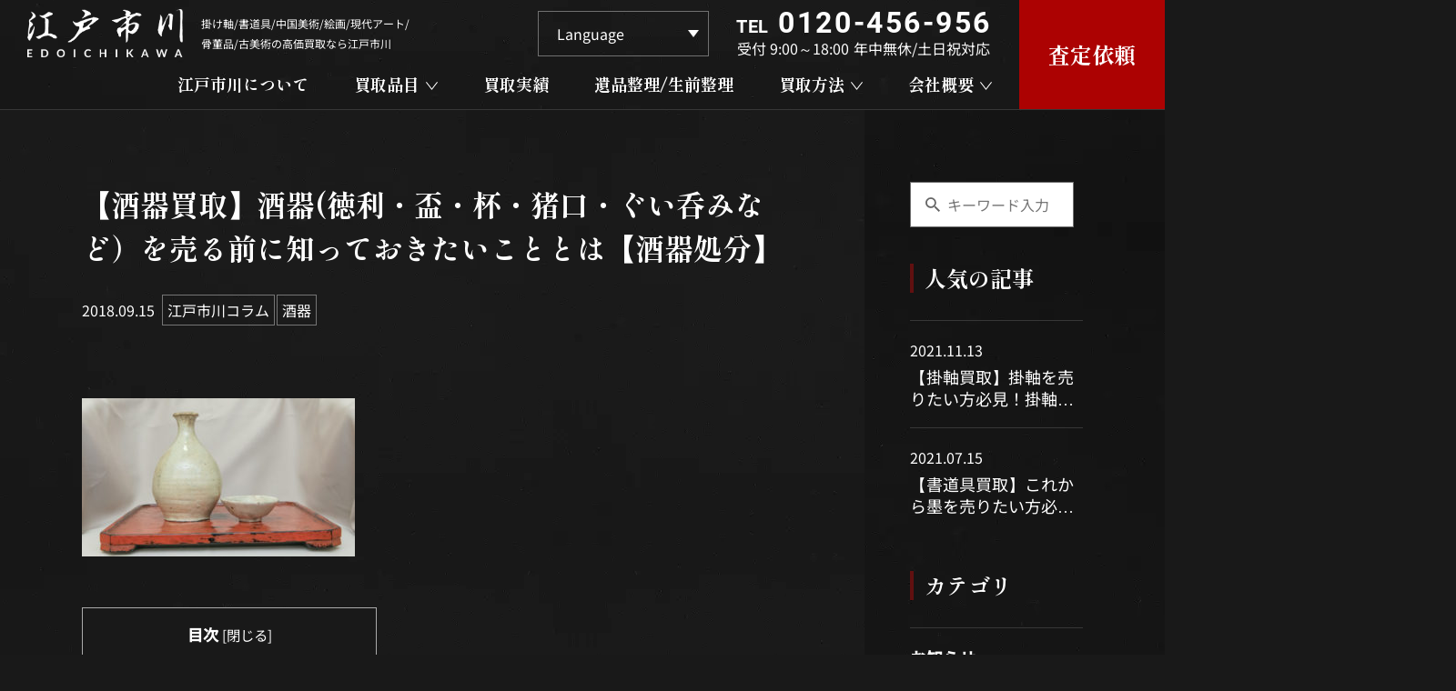

--- FILE ---
content_type: text/html; charset=UTF-8
request_url: https://edoichikawa.com/%E3%80%90%E9%85%92%E5%99%A8%E8%B2%B7%E5%8F%96%E3%80%91%E9%85%92%E5%99%A8%E5%BE%B3%E5%88%A9%E3%83%BB%E7%9B%83%E3%83%BB%E6%9D%AF%E3%83%BB%E7%8C%AA%E5%8F%A3%E3%83%BB%E3%81%90%E3%81%84%E5%91%91%E3%81%BF/
body_size: 33827
content:
<!DOCTYPE HTML>
<html class="showPage">
<head>
<meta name="google-site-verification" content="hnPrY0-Mju0IbH2U6BxiJ3GJLFXYTNo1w1EB5tcxcrk" />
<meta charset="UTF-8">
<meta name="viewport" content="width=device-width">
<meta name="format-detection" content="telephone=no">
<title>
【酒器買取】酒器(徳利・盃・杯・猪口・ぐい呑みなど）を売る前に知っておきたいこととは【酒器処分】｜掛け軸、書道具、中国美術、絵画/現代アートの高価買取なら江戸市川</title>
<meta name="description" content="【酒器買取】酒器(徳利・盃・杯・猪口・ぐい呑みなど）を売る前に知っておきたいこととは【酒器処分】｜掛け軸、書道具、中国美術、絵画/現代アートなど、骨董品/古美術の買取なら江戸市川にお任せください。査定は無料で、LINEやメールで写真を送るだけ！価値がわからない無名のものやキズ・汚れがあるお品物でも構いません。お気軽にご相談ください。" />
<!-- ogp -->
<meta property="og:title" content="掛け軸、書道具、中国美術、絵画/現代アートの高価買取なら江戸市川">
<meta property="og:site_name" content="掛け軸、書道具、中国美術、絵画/現代アートの高価買取なら江戸市川">
<meta property="og:description" content="掛け軸、書道具、中国美術、絵画/現代アートなど、骨董品/古美術の買取なら江戸市川にお任せください。査定は無料で、LINEやメールで写真を送るだけ！価値がわからない無名のものやキズ・汚れがあるお品物でも構いません。お気軽にご相談ください。">
<meta property="og:type" content="website">
<meta property="og:url" content="https://edoichikawa.com">
<meta property="og:image" content="https://edoichikawa.com/wp/wp-content/themes/edoichikawa2024/img/common/ogp.jpg" />
<meta property="og:locale" content="ja_JP">
<!-- ogp -->
<script type="application/ld+json">
 {
  "@context": "https://schema.org",
  "@type": "WebSite",
  "name": "江戸市川",
  "url": "https://edoichikawa.com"
 }
</script>
<!-- Google tag (gtag.js) -->
<script async src="https://www.googletagmanager.com/gtag/js?id=G-BWDWBSG255"></script>
<script>
  window.dataLayer = window.dataLayer || [];
  function gtag(){dataLayer.push(arguments);}
  gtag('js', new Date());

  gtag('config', 'G-BWDWBSG255');
</script>
<!-- Google tag (gtag.js) -->
<!-- Clarity -->
<script type="text/javascript">
    (function(c,l,a,r,i,t,y){
        c[a]=c[a]||function(){(c[a].q=c[a].q||[]).push(arguments)};
        t=l.createElement(r);t.async=1;t.src="https://www.clarity.ms/tag/"+i;
        y=l.getElementsByTagName(r)[0];y.parentNode.insertBefore(t,y);
    })(window, document, "clarity", "script", "qqlgnvtqtt");
</script>
<!-- Clarity -->		
<link rel="stylesheet" type="text/css" href="https://edoichikawa.com/wp/wp-content/themes/edoichikawa2024/css/reset.css">
<link rel="stylesheet" type="text/css" href="https://edoichikawa.com/wp/wp-content/themes/edoichikawa2024/css/animation.css">
<link rel="stylesheet" type="text/css" href="https://edoichikawa.com/wp/wp-content/themes/edoichikawa2024/css/common.css" media="print,only screen and (min-width:769px)">
<link rel="stylesheet" type="text/css" href="https://edoichikawa.com/wp/wp-content/themes/edoichikawa2024/css/unique.css" media="print,only screen and (min-width:769px)">
<link rel="stylesheet" type="text/css" href="https://edoichikawa.com/wp/wp-content/themes/edoichikawa2024/css/sp.css" media="only screen and (min-width: 0px) and (max-width: 768px)">
<link rel="stylesheet" type="text/css" href="https://edoichikawa.com/wp/wp-content/themes/edoichikawa2024/slick/slick.css">
<link rel="stylesheet" type="text/css" href="https://edoichikawa.com/wp/wp-content/themes/edoichikawa2024/slick/slick-theme.css">
<meta name='robots' content='max-image-preview:large' />
<script type="text/javascript">
/* <![CDATA[ */
window._wpemojiSettings = {"baseUrl":"https:\/\/s.w.org\/images\/core\/emoji\/15.0.3\/72x72\/","ext":".png","svgUrl":"https:\/\/s.w.org\/images\/core\/emoji\/15.0.3\/svg\/","svgExt":".svg","source":{"concatemoji":"https:\/\/edoichikawa.com\/wp\/wp-includes\/js\/wp-emoji-release.min.js"}};
/*! This file is auto-generated */
!function(i,n){var o,s,e;function c(e){try{var t={supportTests:e,timestamp:(new Date).valueOf()};sessionStorage.setItem(o,JSON.stringify(t))}catch(e){}}function p(e,t,n){e.clearRect(0,0,e.canvas.width,e.canvas.height),e.fillText(t,0,0);var t=new Uint32Array(e.getImageData(0,0,e.canvas.width,e.canvas.height).data),r=(e.clearRect(0,0,e.canvas.width,e.canvas.height),e.fillText(n,0,0),new Uint32Array(e.getImageData(0,0,e.canvas.width,e.canvas.height).data));return t.every(function(e,t){return e===r[t]})}function u(e,t,n){switch(t){case"flag":return n(e,"\ud83c\udff3\ufe0f\u200d\u26a7\ufe0f","\ud83c\udff3\ufe0f\u200b\u26a7\ufe0f")?!1:!n(e,"\ud83c\uddfa\ud83c\uddf3","\ud83c\uddfa\u200b\ud83c\uddf3")&&!n(e,"\ud83c\udff4\udb40\udc67\udb40\udc62\udb40\udc65\udb40\udc6e\udb40\udc67\udb40\udc7f","\ud83c\udff4\u200b\udb40\udc67\u200b\udb40\udc62\u200b\udb40\udc65\u200b\udb40\udc6e\u200b\udb40\udc67\u200b\udb40\udc7f");case"emoji":return!n(e,"\ud83d\udc26\u200d\u2b1b","\ud83d\udc26\u200b\u2b1b")}return!1}function f(e,t,n){var r="undefined"!=typeof WorkerGlobalScope&&self instanceof WorkerGlobalScope?new OffscreenCanvas(300,150):i.createElement("canvas"),a=r.getContext("2d",{willReadFrequently:!0}),o=(a.textBaseline="top",a.font="600 32px Arial",{});return e.forEach(function(e){o[e]=t(a,e,n)}),o}function t(e){var t=i.createElement("script");t.src=e,t.defer=!0,i.head.appendChild(t)}"undefined"!=typeof Promise&&(o="wpEmojiSettingsSupports",s=["flag","emoji"],n.supports={everything:!0,everythingExceptFlag:!0},e=new Promise(function(e){i.addEventListener("DOMContentLoaded",e,{once:!0})}),new Promise(function(t){var n=function(){try{var e=JSON.parse(sessionStorage.getItem(o));if("object"==typeof e&&"number"==typeof e.timestamp&&(new Date).valueOf()<e.timestamp+604800&&"object"==typeof e.supportTests)return e.supportTests}catch(e){}return null}();if(!n){if("undefined"!=typeof Worker&&"undefined"!=typeof OffscreenCanvas&&"undefined"!=typeof URL&&URL.createObjectURL&&"undefined"!=typeof Blob)try{var e="postMessage("+f.toString()+"("+[JSON.stringify(s),u.toString(),p.toString()].join(",")+"));",r=new Blob([e],{type:"text/javascript"}),a=new Worker(URL.createObjectURL(r),{name:"wpTestEmojiSupports"});return void(a.onmessage=function(e){c(n=e.data),a.terminate(),t(n)})}catch(e){}c(n=f(s,u,p))}t(n)}).then(function(e){for(var t in e)n.supports[t]=e[t],n.supports.everything=n.supports.everything&&n.supports[t],"flag"!==t&&(n.supports.everythingExceptFlag=n.supports.everythingExceptFlag&&n.supports[t]);n.supports.everythingExceptFlag=n.supports.everythingExceptFlag&&!n.supports.flag,n.DOMReady=!1,n.readyCallback=function(){n.DOMReady=!0}}).then(function(){return e}).then(function(){var e;n.supports.everything||(n.readyCallback(),(e=n.source||{}).concatemoji?t(e.concatemoji):e.wpemoji&&e.twemoji&&(t(e.twemoji),t(e.wpemoji)))}))}((window,document),window._wpemojiSettings);
/* ]]> */
</script>
<style id='wp-emoji-styles-inline-css' type='text/css'>

	img.wp-smiley, img.emoji {
		display: inline !important;
		border: none !important;
		box-shadow: none !important;
		height: 1em !important;
		width: 1em !important;
		margin: 0 0.07em !important;
		vertical-align: -0.1em !important;
		background: none !important;
		padding: 0 !important;
	}
</style>
<link rel='stylesheet' id='wp-block-library-css' href='https://edoichikawa.com/wp/wp-includes/css/dist/block-library/style.min.css' type='text/css' media='all' />
<style id='classic-theme-styles-inline-css' type='text/css'>
/*! This file is auto-generated */
.wp-block-button__link{color:#fff;background-color:#32373c;border-radius:9999px;box-shadow:none;text-decoration:none;padding:calc(.667em + 2px) calc(1.333em + 2px);font-size:1.125em}.wp-block-file__button{background:#32373c;color:#fff;text-decoration:none}
</style>
<style id='global-styles-inline-css' type='text/css'>
body{--wp--preset--color--black: #000000;--wp--preset--color--cyan-bluish-gray: #abb8c3;--wp--preset--color--white: #ffffff;--wp--preset--color--pale-pink: #f78da7;--wp--preset--color--vivid-red: #cf2e2e;--wp--preset--color--luminous-vivid-orange: #ff6900;--wp--preset--color--luminous-vivid-amber: #fcb900;--wp--preset--color--light-green-cyan: #7bdcb5;--wp--preset--color--vivid-green-cyan: #00d084;--wp--preset--color--pale-cyan-blue: #8ed1fc;--wp--preset--color--vivid-cyan-blue: #0693e3;--wp--preset--color--vivid-purple: #9b51e0;--wp--preset--gradient--vivid-cyan-blue-to-vivid-purple: linear-gradient(135deg,rgba(6,147,227,1) 0%,rgb(155,81,224) 100%);--wp--preset--gradient--light-green-cyan-to-vivid-green-cyan: linear-gradient(135deg,rgb(122,220,180) 0%,rgb(0,208,130) 100%);--wp--preset--gradient--luminous-vivid-amber-to-luminous-vivid-orange: linear-gradient(135deg,rgba(252,185,0,1) 0%,rgba(255,105,0,1) 100%);--wp--preset--gradient--luminous-vivid-orange-to-vivid-red: linear-gradient(135deg,rgba(255,105,0,1) 0%,rgb(207,46,46) 100%);--wp--preset--gradient--very-light-gray-to-cyan-bluish-gray: linear-gradient(135deg,rgb(238,238,238) 0%,rgb(169,184,195) 100%);--wp--preset--gradient--cool-to-warm-spectrum: linear-gradient(135deg,rgb(74,234,220) 0%,rgb(151,120,209) 20%,rgb(207,42,186) 40%,rgb(238,44,130) 60%,rgb(251,105,98) 80%,rgb(254,248,76) 100%);--wp--preset--gradient--blush-light-purple: linear-gradient(135deg,rgb(255,206,236) 0%,rgb(152,150,240) 100%);--wp--preset--gradient--blush-bordeaux: linear-gradient(135deg,rgb(254,205,165) 0%,rgb(254,45,45) 50%,rgb(107,0,62) 100%);--wp--preset--gradient--luminous-dusk: linear-gradient(135deg,rgb(255,203,112) 0%,rgb(199,81,192) 50%,rgb(65,88,208) 100%);--wp--preset--gradient--pale-ocean: linear-gradient(135deg,rgb(255,245,203) 0%,rgb(182,227,212) 50%,rgb(51,167,181) 100%);--wp--preset--gradient--electric-grass: linear-gradient(135deg,rgb(202,248,128) 0%,rgb(113,206,126) 100%);--wp--preset--gradient--midnight: linear-gradient(135deg,rgb(2,3,129) 0%,rgb(40,116,252) 100%);--wp--preset--font-size--small: 13px;--wp--preset--font-size--medium: 20px;--wp--preset--font-size--large: 36px;--wp--preset--font-size--x-large: 42px;--wp--preset--spacing--20: 0.44rem;--wp--preset--spacing--30: 0.67rem;--wp--preset--spacing--40: 1rem;--wp--preset--spacing--50: 1.5rem;--wp--preset--spacing--60: 2.25rem;--wp--preset--spacing--70: 3.38rem;--wp--preset--spacing--80: 5.06rem;--wp--preset--shadow--natural: 6px 6px 9px rgba(0, 0, 0, 0.2);--wp--preset--shadow--deep: 12px 12px 50px rgba(0, 0, 0, 0.4);--wp--preset--shadow--sharp: 6px 6px 0px rgba(0, 0, 0, 0.2);--wp--preset--shadow--outlined: 6px 6px 0px -3px rgba(255, 255, 255, 1), 6px 6px rgba(0, 0, 0, 1);--wp--preset--shadow--crisp: 6px 6px 0px rgba(0, 0, 0, 1);}:where(.is-layout-flex){gap: 0.5em;}:where(.is-layout-grid){gap: 0.5em;}body .is-layout-flex{display: flex;}body .is-layout-flex{flex-wrap: wrap;align-items: center;}body .is-layout-flex > *{margin: 0;}body .is-layout-grid{display: grid;}body .is-layout-grid > *{margin: 0;}:where(.wp-block-columns.is-layout-flex){gap: 2em;}:where(.wp-block-columns.is-layout-grid){gap: 2em;}:where(.wp-block-post-template.is-layout-flex){gap: 1.25em;}:where(.wp-block-post-template.is-layout-grid){gap: 1.25em;}.has-black-color{color: var(--wp--preset--color--black) !important;}.has-cyan-bluish-gray-color{color: var(--wp--preset--color--cyan-bluish-gray) !important;}.has-white-color{color: var(--wp--preset--color--white) !important;}.has-pale-pink-color{color: var(--wp--preset--color--pale-pink) !important;}.has-vivid-red-color{color: var(--wp--preset--color--vivid-red) !important;}.has-luminous-vivid-orange-color{color: var(--wp--preset--color--luminous-vivid-orange) !important;}.has-luminous-vivid-amber-color{color: var(--wp--preset--color--luminous-vivid-amber) !important;}.has-light-green-cyan-color{color: var(--wp--preset--color--light-green-cyan) !important;}.has-vivid-green-cyan-color{color: var(--wp--preset--color--vivid-green-cyan) !important;}.has-pale-cyan-blue-color{color: var(--wp--preset--color--pale-cyan-blue) !important;}.has-vivid-cyan-blue-color{color: var(--wp--preset--color--vivid-cyan-blue) !important;}.has-vivid-purple-color{color: var(--wp--preset--color--vivid-purple) !important;}.has-black-background-color{background-color: var(--wp--preset--color--black) !important;}.has-cyan-bluish-gray-background-color{background-color: var(--wp--preset--color--cyan-bluish-gray) !important;}.has-white-background-color{background-color: var(--wp--preset--color--white) !important;}.has-pale-pink-background-color{background-color: var(--wp--preset--color--pale-pink) !important;}.has-vivid-red-background-color{background-color: var(--wp--preset--color--vivid-red) !important;}.has-luminous-vivid-orange-background-color{background-color: var(--wp--preset--color--luminous-vivid-orange) !important;}.has-luminous-vivid-amber-background-color{background-color: var(--wp--preset--color--luminous-vivid-amber) !important;}.has-light-green-cyan-background-color{background-color: var(--wp--preset--color--light-green-cyan) !important;}.has-vivid-green-cyan-background-color{background-color: var(--wp--preset--color--vivid-green-cyan) !important;}.has-pale-cyan-blue-background-color{background-color: var(--wp--preset--color--pale-cyan-blue) !important;}.has-vivid-cyan-blue-background-color{background-color: var(--wp--preset--color--vivid-cyan-blue) !important;}.has-vivid-purple-background-color{background-color: var(--wp--preset--color--vivid-purple) !important;}.has-black-border-color{border-color: var(--wp--preset--color--black) !important;}.has-cyan-bluish-gray-border-color{border-color: var(--wp--preset--color--cyan-bluish-gray) !important;}.has-white-border-color{border-color: var(--wp--preset--color--white) !important;}.has-pale-pink-border-color{border-color: var(--wp--preset--color--pale-pink) !important;}.has-vivid-red-border-color{border-color: var(--wp--preset--color--vivid-red) !important;}.has-luminous-vivid-orange-border-color{border-color: var(--wp--preset--color--luminous-vivid-orange) !important;}.has-luminous-vivid-amber-border-color{border-color: var(--wp--preset--color--luminous-vivid-amber) !important;}.has-light-green-cyan-border-color{border-color: var(--wp--preset--color--light-green-cyan) !important;}.has-vivid-green-cyan-border-color{border-color: var(--wp--preset--color--vivid-green-cyan) !important;}.has-pale-cyan-blue-border-color{border-color: var(--wp--preset--color--pale-cyan-blue) !important;}.has-vivid-cyan-blue-border-color{border-color: var(--wp--preset--color--vivid-cyan-blue) !important;}.has-vivid-purple-border-color{border-color: var(--wp--preset--color--vivid-purple) !important;}.has-vivid-cyan-blue-to-vivid-purple-gradient-background{background: var(--wp--preset--gradient--vivid-cyan-blue-to-vivid-purple) !important;}.has-light-green-cyan-to-vivid-green-cyan-gradient-background{background: var(--wp--preset--gradient--light-green-cyan-to-vivid-green-cyan) !important;}.has-luminous-vivid-amber-to-luminous-vivid-orange-gradient-background{background: var(--wp--preset--gradient--luminous-vivid-amber-to-luminous-vivid-orange) !important;}.has-luminous-vivid-orange-to-vivid-red-gradient-background{background: var(--wp--preset--gradient--luminous-vivid-orange-to-vivid-red) !important;}.has-very-light-gray-to-cyan-bluish-gray-gradient-background{background: var(--wp--preset--gradient--very-light-gray-to-cyan-bluish-gray) !important;}.has-cool-to-warm-spectrum-gradient-background{background: var(--wp--preset--gradient--cool-to-warm-spectrum) !important;}.has-blush-light-purple-gradient-background{background: var(--wp--preset--gradient--blush-light-purple) !important;}.has-blush-bordeaux-gradient-background{background: var(--wp--preset--gradient--blush-bordeaux) !important;}.has-luminous-dusk-gradient-background{background: var(--wp--preset--gradient--luminous-dusk) !important;}.has-pale-ocean-gradient-background{background: var(--wp--preset--gradient--pale-ocean) !important;}.has-electric-grass-gradient-background{background: var(--wp--preset--gradient--electric-grass) !important;}.has-midnight-gradient-background{background: var(--wp--preset--gradient--midnight) !important;}.has-small-font-size{font-size: var(--wp--preset--font-size--small) !important;}.has-medium-font-size{font-size: var(--wp--preset--font-size--medium) !important;}.has-large-font-size{font-size: var(--wp--preset--font-size--large) !important;}.has-x-large-font-size{font-size: var(--wp--preset--font-size--x-large) !important;}
.wp-block-navigation a:where(:not(.wp-element-button)){color: inherit;}
:where(.wp-block-post-template.is-layout-flex){gap: 1.25em;}:where(.wp-block-post-template.is-layout-grid){gap: 1.25em;}
:where(.wp-block-columns.is-layout-flex){gap: 2em;}:where(.wp-block-columns.is-layout-grid){gap: 2em;}
.wp-block-pullquote{font-size: 1.5em;line-height: 1.6;}
</style>
<link rel='stylesheet' id='dnd-upload-cf7-css' href='https://edoichikawa.com/wp/wp-content/plugins/drag-and-drop-multiple-file-upload-contact-form-7/assets/css/dnd-upload-cf7.css' type='text/css' media='all' />
<link rel='stylesheet' id='contact-form-7-css' href='https://edoichikawa.com/wp/wp-content/plugins/contact-form-7/includes/css/styles.css' type='text/css' media='all' />
<link rel='stylesheet' id='contact-form-7-confirm-css' href='https://edoichikawa.com/wp/wp-content/plugins/contact-form-7-add-confirm/includes/css/styles.css' type='text/css' media='all' />
<link rel='stylesheet' id='toc-screen-css' href='https://edoichikawa.com/wp/wp-content/plugins/table-of-contents-plus/screen.min.css' type='text/css' media='all' />
<link rel='stylesheet' id='fancybox-css' href='https://edoichikawa.com/wp/wp-content/plugins/easy-fancybox/fancybox/1.5.4/jquery.fancybox.min.css' type='text/css' media='screen' />
<script type="text/javascript" src="https://edoichikawa.com/wp/wp-includes/js/jquery/jquery.min.js" id="jquery-core-js"></script>
<script type="text/javascript" src="https://edoichikawa.com/wp/wp-includes/js/jquery/jquery-migrate.min.js" id="jquery-migrate-js"></script>
<link rel="https://api.w.org/" href="https://edoichikawa.com/wp-json/" /><link rel="alternate" type="application/json" href="https://edoichikawa.com/wp-json/wp/v2/posts/269" /><link rel="EditURI" type="application/rsd+xml" title="RSD" href="https://edoichikawa.com/wp/xmlrpc.php?rsd" />
<link rel="canonical" href="https://edoichikawa.com/%e3%80%90%e9%85%92%e5%99%a8%e8%b2%b7%e5%8f%96%e3%80%91%e9%85%92%e5%99%a8%e5%be%b3%e5%88%a9%e3%83%bb%e7%9b%83%e3%83%bb%e6%9d%af%e3%83%bb%e7%8c%aa%e5%8f%a3%e3%83%bb%e3%81%90%e3%81%84%e5%91%91%e3%81%bf/" />
<link rel='shortlink' href='https://edoichikawa.com/?p=269' />
<link rel="alternate" type="application/json+oembed" href="https://edoichikawa.com/wp-json/oembed/1.0/embed?url=https%3A%2F%2Fedoichikawa.com%2F%25e3%2580%2590%25e9%2585%2592%25e5%2599%25a8%25e8%25b2%25b7%25e5%258f%2596%25e3%2580%2591%25e9%2585%2592%25e5%2599%25a8%25e5%25be%25b3%25e5%2588%25a9%25e3%2583%25bb%25e7%259b%2583%25e3%2583%25bb%25e6%259d%25af%25e3%2583%25bb%25e7%258c%25aa%25e5%258f%25a3%25e3%2583%25bb%25e3%2581%2590%25e3%2581%2584%25e5%2591%2591%25e3%2581%25bf%2F" />
<link rel="alternate" type="text/xml+oembed" href="https://edoichikawa.com/wp-json/oembed/1.0/embed?url=https%3A%2F%2Fedoichikawa.com%2F%25e3%2580%2590%25e9%2585%2592%25e5%2599%25a8%25e8%25b2%25b7%25e5%258f%2596%25e3%2580%2591%25e9%2585%2592%25e5%2599%25a8%25e5%25be%25b3%25e5%2588%25a9%25e3%2583%25bb%25e7%259b%2583%25e3%2583%25bb%25e6%259d%25af%25e3%2583%25bb%25e7%258c%25aa%25e5%258f%25a3%25e3%2583%25bb%25e3%2581%2590%25e3%2581%2584%25e5%2591%2591%25e3%2581%25bf%2F&#038;format=xml" />
<noscript><style>.lazyload[data-src]{display:none !important;}</style></noscript><style>.lazyload{background-image:none !important;}.lazyload:before{background-image:none !important;}</style><style>.wp-block-gallery.is-cropped .blocks-gallery-item picture{height:100%;width:100%;}</style><link rel="icon" href="https://edoichikawa.com/wp/wp-content/uploads/2024/05/cropped-favicon-32x32.png" sizes="32x32" />
<link rel="icon" href="https://edoichikawa.com/wp/wp-content/uploads/2024/05/cropped-favicon-192x192.png" sizes="192x192" />
<link rel="apple-touch-icon" href="https://edoichikawa.com/wp/wp-content/uploads/2024/05/cropped-favicon-180x180.png" />
<meta name="msapplication-TileImage" content="https://edoichikawa.com/wp/wp-content/uploads/2024/05/cropped-favicon-270x270.png" />
<script type="text/javascript" src="https://edoichikawa.com/wp/wp-content/themes/edoichikawa2024/slick/slick.min.js" defer="defer"></script>
<script type="text/javascript" src="https://edoichikawa.com/wp/wp-content/themes/edoichikawa2024/js/jquery.inview.js" defer="defer"></script>
<script type="text/javascript" src="https://edoichikawa.com/wp/wp-content/themes/edoichikawa2024/js/scroll-animation.js" defer="defer"></script>
<script type="text/javascript" src="https://edoichikawa.com/wp/wp-content/themes/edoichikawa2024/js/fixed-class.js" defer="defer"></script>
<script type="text/javascript" src="https://edoichikawa.com/wp/wp-content/themes/edoichikawa2024/js/smoothscrollex.js" defer="defer"></script>
<script type="text/javascript" src="https://edoichikawa.com/wp/wp-content/themes/edoichikawa2024/js/custom-sp.js" defer="defer"></script>
<script src="https://edoichikawa.com/wp/wp-content/themes/edoichikawa2024/js/jquery.autoKana.js" defer="defer"></script>
<script defer="defer">
jQuery(document).ready(function(){
jQuery.fn.autoKana('#your-name', '#kana', {katakana:false});
});
</script>
<script type="text/javascript" src="https://ajaxzip3.github.io/ajaxzip3.js" defer="defer"></script>
<script defer="defer">
jQuery(function() {
		var masu = jQuery('#zip01').val();
	  jQuery('#zip01').keyup(function() {
		AjaxZip3.zip2addr(this,'','address01','address01');
		return false;
	  })
	  jQuery('#zip01').on('input',function() {
		  var masu02 = jQuery(this).val();
		  if(masu != masu02){
			AjaxZip3.zip2addr(this,'','address01','address01');
			return false;
		  }
	  })
});
</script>
</head>
	
<body class="post-template-default single single-post postid-269 single-format-standard" ontouchstart="">

<header>
    <div id="header">
		<div class="header_inner">			
			<div class="logo_box">
								<div class="logo flex">
					<a href="https://edoichikawa.com">
						<picture><source   type="image/webp" data-srcset="https://edoichikawa.com/wp/wp-content/themes/edoichikawa2024/img/common/logo.png.webp"><img src="[data-uri]" width="171" height="56" alt="江戸市川　EDOICHIKAWA" data-eio="p" data-src="https://edoichikawa.com/wp/wp-content/themes/edoichikawa2024/img/common/logo.png" decoding="async" class="lazyload" data-eio-rwidth="513" data-eio-rheight="160" /><noscript><img src="https://edoichikawa.com/wp/wp-content/themes/edoichikawa2024/img/common/logo.png" width="171" height="56" alt="江戸市川　EDOICHIKAWA" data-eio="l" /></noscript></picture>
					</a>
					<p class="pc">掛け軸/書道具/中国美術/絵画/現代アート/<br>骨董品/古美術の高価買取なら江戸市川</p>
				</div>
					
			</div>
			<div class="right flex">
				<div class="right_in01 pc">
					<div class="right_in01_top flex">
						<div class="language_box">
							<div class="gtranslate_wrapper" id="gt-wrapper-19424475"></div>						</div>
						<div class="tel_box">
	<p class="tel roboto"><span class="sub">TEL</span><a class="no-pc" href="tel:0120-456-956"><span class="num">0120-456-956</span></a></p>
	<p class="text"><span>受付&nbsp;9:00～18:00</span><span>年中無休/土日祝対応</span></p>
</div>					</div>
					<div class="gnav pc">
						<ul class="flex">
							<li class="gnav02 mincho"><a href="https://edoichikawa.com/about"><span>江戸市川について</span></a></li>
							<li class="gnav_first mincho">
								<p><span>買取品目</span></p>
								<div class="gnav_bg">
									<ul class="gnav_second flex">
																																																																																																																																																																																																																																																<li><a href="https://edoichikawa.com/item/antique/">骨董品</a></li>
																																								<li><a href="https://edoichikawa.com/item/chinese-art/">中国美術</a></li>
																																																																																																																								<li><a href="https://edoichikawa.com/item/calligraphy-hangingscroll/">書画 / 掛軸</a></li>
																																																												<li><a href="https://edoichikawa.com/item/tea-set-utensils/">茶器/茶道具</a></li>
																																																																																<li><a href="https://edoichikawa.com/item/syodougu/">書道具</a></li>
																																								<li><a href="https://edoichikawa.com/item/painting/">絵画</a></li>
																																																																																																																																																																																																																												<li><a href="https://edoichikawa.com/item/old-tools/">古道具 / 古民具</a></li>
																																								<li><a href="https://edoichikawa.com/item/stainedglass/">ステンドグラス</a></li>
																																								<li><a href="https://edoichikawa.com/item/shuki/">酒器</a></li>
																																								<li><a href="https://edoichikawa.com/item/watch-clock/">時計</a></li>
																																								<li><a href="https://edoichikawa.com/item/osake/">お酒</a></li>
																																								<li><a href="https://edoichikawa.com/item/kiboriainu/">木彫りの熊 / アイヌ民芸</a></li>
																																								<li><a href="https://edoichikawa.com/item/doll-figure-ningyou/">ドール / フィギュア / 人形</a></li>
																																								<li><a href="https://edoichikawa.com/item/japanese-arms-armour-sword/">甲冑 / 日本刀 / 刀剣 / 刀装具</a></li>
																																								<li><a href="https://edoichikawa.com/item/kosyo-komonnzyo/">古書 / 古文書</a></li>
																																								<li><a href="https://edoichikawa.com/item/nohmask/">能面</a></li>
																																																																																																				<li><a href="https://edoichikawa.com/item/bonsai-suiseki-stones/">盆栽鉢 / 水石 / 鑑賞石</a></li>
																																								<li><a href="https://edoichikawa.com/item/craft/">工芸品</a></li>
																																								<li><a href="https://edoichikawa.com/item/hurusyasin-senzenehagaki/">古写真 / 戦前絵葉書</a></li>
																																								<li><a href="https://edoichikawa.com/item/specimen/">昆虫標本</a></li>
																																																																						<li><a href="https://edoichikawa.com/item/kouboku-koudougu/">香木 / 香道具</a></li>
																																																																						<li><a href="https://edoichikawa.com/item/kosen-kosihei/">古銭 / 古紙幣</a></li>
																																								<li><a href="https://edoichikawa.com/item/folk-art/">民芸</a></li>
																																																																																																				<li><a href="https://edoichikawa.com/item/persian-carpet%e3%80%80chinese%e3%80%80carpet%e3%80%80/">ペルシャ絨毯 / ギャッベ / 中国段通</a></li>
																																								<li><a href="https://edoichikawa.com/item/buddhist-altar/">仏像 / 仏具 / 宗教関連品</a></li>
																																								<li><a href="https://edoichikawa.com/item/contemporary-art/">現代アート</a></li>
																																								<li><a href="https://edoichikawa.com/item/military/">軍隊</a></li>
																																								<li><a href="https://edoichikawa.com/item/ceramic/">陶磁器</a></li>
																																								<li><a href="https://edoichikawa.com/item/tetsubin/">鉄瓶</a></li>
																																								<li><a href="https://edoichikawa.com/item/showa-retro/">昭和レトロ</a></li>
																																								<li><a href="https://edoichikawa.com/item/pipe-kiseru-cigar/">パイプ / 煙管 / 喫煙具</a></li>
																													</ul>
								</div>
							</li>
							<li class="gnav02 mincho"><a href="https://edoichikawa.com/cases"><span>買取実績</span></a></li>
							<li class="gnav02 mincho"><a href="https://edoichikawa.com/estate-cleanout"><span>遺品整理/生前整理</span></a></li>
							<li class="gnav_first mincho">
								<p><span>買取方法</span></p>
								<div class="gnav_bg">
									<ul class="gnav_second gnav_second02 flex">
										<li><a href="https://edoichikawa.com/about/?how=shucchou">出張買取</a></li>
										<li><a href="https://edoichikawa.com/about/?how=takuhai">宅配買取</a></li>
										<li><a href="https://edoichikawa.com/about/?how=tentou">店頭買取</a></li>
									</ul>
								</div>
							</li>
							<li class="gnav_first mincho">
								<p><span>会社概要</span></p>
							     <div class="gnav_bg">
									<ul class="gnav_second flex">
										<li><a href="https://edoichikawa.com/shop">会社概要</a></li>
										<li><a href="https://edoichikawa.com/area">出張買取対応エリア</a></li>
										<li><a href="https://edoichikawa.com/blog">ブログ / コラム</a></li>
										<li><a href="https://edoichikawa.com/buyer">海外バイヤーの方へ</a></li>
									</ul>
								</div>
							</li>
						</ul>
						<div class="overlay-nav"></div>
					</div>
				</div>
				<div class="right_in02">
					<a href="https://edoichikawa.com/contact">
						<span class="tcenter mincho">査定依頼<span class="arrow sp"></span></span>
					</a>
				</div>
				<a class="tel_icon sp" href="tel:0120-456-956"></a>
			</div>
		</div>

		<div id="sp-gnav" class="sp">
			<div class="sp-nav-btn">
				<span class="border01"></span>
				<span class="border02"></span>
				<span class="border03"></span>
			</div>	
			<div class="sp-nav-list">
				<div class="overlay-nav"></div>
				<div class="navs-list">
					<ul>
						<li class="mincho"><a href="https://edoichikawa.com/about">江戸市川について</a></li>
						<li>
							<div class="nav-midashi mincho">買取品目</div>
							<ul class="sp-nav flex">
																																																																																																																																																																																																<li><a href="https://edoichikawa.com/item/antique/">骨董品</a></li>
																																<li><a href="https://edoichikawa.com/item/chinese-art/">中国美術</a></li>
																																																																																																<li><a href="https://edoichikawa.com/item/calligraphy-hangingscroll/">書画 / 掛軸</a></li>
																																																<li><a href="https://edoichikawa.com/item/tea-set-utensils/">茶器/茶道具</a></li>
																																																																<li><a href="https://edoichikawa.com/item/syodougu/">書道具</a></li>
																																<li><a href="https://edoichikawa.com/item/painting/">絵画</a></li>
																																																																																																																																																																																<li><a href="https://edoichikawa.com/item/old-tools/">古道具 / 古民具</a></li>
																																<li><a href="https://edoichikawa.com/item/stainedglass/">ステンドグラス</a></li>
																																<li><a href="https://edoichikawa.com/item/shuki/">酒器</a></li>
																																<li><a href="https://edoichikawa.com/item/watch-clock/">時計</a></li>
																																<li><a href="https://edoichikawa.com/item/osake/">お酒</a></li>
																																<li><a href="https://edoichikawa.com/item/kiboriainu/">木彫りの熊 / アイヌ民芸</a></li>
																																<li><a href="https://edoichikawa.com/item/doll-figure-ningyou/">ドール / フィギュア / 人形</a></li>
																																<li><a href="https://edoichikawa.com/item/japanese-arms-armour-sword/">甲冑 / 日本刀 / 刀剣 / 刀装具</a></li>
																																<li><a href="https://edoichikawa.com/item/kosyo-komonnzyo/">古書 / 古文書</a></li>
																																<li><a href="https://edoichikawa.com/item/nohmask/">能面</a></li>
																																																																																<li><a href="https://edoichikawa.com/item/bonsai-suiseki-stones/">盆栽鉢 / 水石 / 鑑賞石</a></li>
																																<li><a href="https://edoichikawa.com/item/craft/">工芸品</a></li>
																																<li><a href="https://edoichikawa.com/item/hurusyasin-senzenehagaki/">古写真 / 戦前絵葉書</a></li>
																																<li><a href="https://edoichikawa.com/item/specimen/">昆虫標本</a></li>
																																																								<li><a href="https://edoichikawa.com/item/kouboku-koudougu/">香木 / 香道具</a></li>
																																																								<li><a href="https://edoichikawa.com/item/kosen-kosihei/">古銭 / 古紙幣</a></li>
																																<li><a href="https://edoichikawa.com/item/folk-art/">民芸</a></li>
																																																																																<li><a href="https://edoichikawa.com/item/persian-carpet%e3%80%80chinese%e3%80%80carpet%e3%80%80/">ペルシャ絨毯 / ギャッベ / 中国段通</a></li>
																																<li><a href="https://edoichikawa.com/item/buddhist-altar/">仏像 / 仏具 / 宗教関連品</a></li>
																																<li><a href="https://edoichikawa.com/item/contemporary-art/">現代アート</a></li>
																																<li><a href="https://edoichikawa.com/item/military/">軍隊</a></li>
																																<li><a href="https://edoichikawa.com/item/ceramic/">陶磁器</a></li>
																																<li><a href="https://edoichikawa.com/item/tetsubin/">鉄瓶</a></li>
																																<li><a href="https://edoichikawa.com/item/showa-retro/">昭和レトロ</a></li>
																																<li><a href="https://edoichikawa.com/item/pipe-kiseru-cigar/">パイプ / 煙管 / 喫煙具</a></li>
																							</ul>
						</li>
						<li class="mincho"><a href="https://edoichikawa.com/cases">買取実績</a></li>
						<li class="mincho"><a href="https://edoichikawa.com/estate-cleanout">遺品整理/生前整理</a></li>
						<li>
							<div class="nav-midashi mincho">買取方法</div>
							<ul class="sp-nav flex">
								<li><a href="https://edoichikawa.com/about/?how=shucchou">出張買取</a></li>
								<li><a href="https://edoichikawa.com/about/?how=takuhai">宅配買取</a></li>
								<li><a href="https://edoichikawa.com/about/?how=tentou">店頭買取</a></li>
							</ul>
						</li>
						<li>
							<div class="nav-midashi mincho">会社概要</div>
							<ul class="sp-nav flex">
								<li><a href="https://edoichikawa.com/shop">会社概要</a></li>
								<li><a href="https://edoichikawa.com/area">出張買取対応エリア</a></li>
								<li><a href="https://edoichikawa.com/blog">ブログ / コラム</a></li>
								<li><a href="https://edoichikawa.com/buyer">海外バイヤーの方へ</a></li>
							</ul>
						</li>
					</ul>
					<div class="tel_box">
	<p class="tel roboto"><span class="sub">TEL</span><a class="no-pc" href="tel:0120-456-956"><span class="num">0120-456-956</span></a></p>
	<p class="text"><span>受付&nbsp;9:00～18:00</span><span>年中無休/土日祝対応</span></p>
</div>					<div class="btn01">
						<a href="https://edoichikawa.com/contact">
							査定依頼<span class="arrow"></span>
						</a>
					</div>
					<div class="language_box">
						<div class="gtranslate_wrapper" id="gt-wrapper-64190462"></div>					</div>
				</div>
			</div>
		</div>
	</div>
</header>
<div id="fixed_trigger"></div>
<main>
	<div id="contents" class="under-cont">
        <section id="blogBox">
            <div class="wrap twin">
				<div id="two-side" class="inviewsUp">
					<div class="search-area">
	<form role="search" method="get" action="https://edoichikawa.com" id="searchform">
		<input id="submit" type="submit" value="検索" />
		<input name="s" id="s" type="text" placeholder="キーワード入力"/>
		<input type="hidden" name="post_type" value="post" />
	</form>
</div>
<div class="sideBox">
		<h2 class="side-tit mincho">人気の記事</h2>
	<ul class="side-links blog_links">
								<li>
			<a href="https://edoichikawa.com/%e3%80%90%e6%8e%9b%e8%bb%b8%e8%b2%b7%e5%8f%96%e3%80%91%e6%8e%9b%e8%bb%b8%e3%82%92%e5%a3%b2%e3%82%8a%e3%81%9f%e3%81%84%e6%96%b9%e5%bf%85%e8%a6%8b%ef%bc%81%e6%8e%9b%e8%bb%b8%e8%b2%b7%e5%8f%96%e6%9f%bb/">
				<span class="time">2021.11.13</span>
				<span class="title">【掛軸買取】掛軸を売りたい方必見！掛軸買取査定に出す前に抑えておくと高額買取のチャンスがあるかどうか判るポイント1・2・3！</span>
			</a>
		</li>
				<li>
			<a href="https://edoichikawa.com/%e3%80%90%e6%9b%b8%e9%81%93%e5%85%b7%e8%b2%b7%e5%8f%96%e3%80%91%e3%81%93%e3%82%8c%e3%81%8b%e3%82%89%e5%a2%a8%e3%82%92%e5%a3%b2%e3%82%8a%e3%81%9f%e3%81%84%e6%96%b9%e5%bf%85%e8%a6%8b%ef%bc%81%e5%a2%a8/">
				<span class="time">2021.07.15</span>
				<span class="title">【書道具買取】これから墨を売りたい方必見！墨の買取査定前に知っておくと得する墨買取マル得情報【墨買取】</span>
			</a>
		</li>
							</ul>
	</div>

<div class="sideBox">
	<h2 class="side-tit mincho">カテゴリ</h2>
	<ul class="side-links blog_links">
				<li>
			<a href="https://edoichikawa.com/category/news/"><span>お知らせ</span></a>
					</li>
				<li>
			<a href="https://edoichikawa.com/category/column/"><span>江戸市川コラム</span></a>
						<ul class="side-links pc">
								<li>
					<a href="https://edoichikawa.com/category/column/hurusyasin-senzenehagaki/"><span>古写真・戦前絵葉書</span></a>
				</li>
								<li>
					<a href="https://edoichikawa.com/category/column/doll-figure-ningyou/"><span>ドール・フィギュア・人形</span></a>
				</li>
								<li>
					<a href="https://edoichikawa.com/category/column/kouboku-koudougu/"><span>香木・香道具</span></a>
				</li>
								<li>
					<a href="https://edoichikawa.com/category/column/calligraphy-hangingscroll/"><span>書画・掛け軸</span></a>
				</li>
								<li>
					<a href="https://edoichikawa.com/category/column/kosen-kosihei/"><span>古銭・古紙幣</span></a>
				</li>
								<li>
					<a href="https://edoichikawa.com/category/column/antique/"><span>骨董品</span></a>
				</li>
								<li>
					<a href="https://edoichikawa.com/category/column/chinese-art/"><span>中国美術</span></a>
				</li>
								<li>
					<a href="https://edoichikawa.com/category/column/shuki/"><span>酒器</span></a>
				</li>
								<li>
					<a href="https://edoichikawa.com/category/column/military/"><span>軍隊</span></a>
				</li>
								<li>
					<a href="https://edoichikawa.com/category/column/kiboriainu/"><span>木彫りの熊/アイヌ民芸</span></a>
				</li>
								<li>
					<a href="https://edoichikawa.com/category/column/folk-art/"><span>民芸</span></a>
				</li>
								<li>
					<a href="https://edoichikawa.com/category/column/specimen/"><span>昆虫標本</span></a>
				</li>
								<li>
					<a href="https://edoichikawa.com/category/column/syodougu/"><span>書道具</span></a>
				</li>
								<li>
					<a href="https://edoichikawa.com/category/column/painting/"><span>絵画</span></a>
				</li>
								<li>
					<a href="https://edoichikawa.com/category/column/christian-art/"><span>キリスト教美術</span></a>
				</li>
								<li>
					<a href="https://edoichikawa.com/category/column/buddhist-altar/"><span>仏像</span></a>
				</li>
								<li>
					<a href="https://edoichikawa.com/category/column/pipe-kiseru-cigar/"><span>パイプ・煙管・喫煙具</span></a>
				</li>
								<li>
					<a href="https://edoichikawa.com/category/column/old-tools/"><span>古道具・古民具</span></a>
				</li>
								<li>
					<a href="https://edoichikawa.com/category/column/bonsai-suiseki-stones/"><span>盆栽鉢・水石・鑑賞石</span></a>
				</li>
								<li>
					<a href="https://edoichikawa.com/category/column/ceramic/"><span>陶磁器</span></a>
				</li>
								<li>
					<a href="https://edoichikawa.com/category/column/contemporary-art/"><span>現代アート</span></a>
				</li>
								<li>
					<a href="https://edoichikawa.com/category/column/osake/"><span>お酒</span></a>
				</li>
								<li>
					<a href="https://edoichikawa.com/category/column/%e3%83%9f%e3%83%aa%e3%82%bf%e3%83%aa%e3%83%bc-column/"><span>ミリタリー</span></a>
				</li>
								<li>
					<a href="https://edoichikawa.com/category/column/%e9%81%ba%e5%93%81%e6%95%b4%e7%90%86%e3%83%bb%e7%94%9f%e5%89%8d%e6%95%b4%e7%90%86/"><span>遺品整理・生前整理</span></a>
				</li>
								<li>
					<a href="https://edoichikawa.com/category/column/tea-set-utensils/"><span>茶道具</span></a>
				</li>
								<li>
					<a href="https://edoichikawa.com/category/column/kosyo-komonnzyo/"><span>古書・古文書</span></a>
				</li>
								<li>
					<a href="https://edoichikawa.com/category/column/syouwa-retro/"><span>昭和レトロ</span></a>
				</li>
							</ul>
			<div class="cate_select sp">
				<div class="cate_btn"><span>すべて</span></div>
				<ul class="side-links">
					<li><a href="https://edoichikawa.com/blog"><span>すべて</span></a></li>
										<li>
						<a href="https://edoichikawa.com/category/column/hurusyasin-senzenehagaki/"><span>古写真・戦前絵葉書</span></a>
					</li>
										<li>
						<a href="https://edoichikawa.com/category/column/doll-figure-ningyou/"><span>ドール・フィギュア・人形</span></a>
					</li>
										<li>
						<a href="https://edoichikawa.com/category/column/kouboku-koudougu/"><span>香木・香道具</span></a>
					</li>
										<li>
						<a href="https://edoichikawa.com/category/column/calligraphy-hangingscroll/"><span>書画・掛け軸</span></a>
					</li>
										<li>
						<a href="https://edoichikawa.com/category/column/kosen-kosihei/"><span>古銭・古紙幣</span></a>
					</li>
										<li>
						<a href="https://edoichikawa.com/category/column/antique/"><span>骨董品</span></a>
					</li>
										<li>
						<a href="https://edoichikawa.com/category/column/chinese-art/"><span>中国美術</span></a>
					</li>
										<li>
						<a href="https://edoichikawa.com/category/column/shuki/"><span>酒器</span></a>
					</li>
										<li>
						<a href="https://edoichikawa.com/category/column/military/"><span>軍隊</span></a>
					</li>
										<li>
						<a href="https://edoichikawa.com/category/column/kiboriainu/"><span>木彫りの熊/アイヌ民芸</span></a>
					</li>
										<li>
						<a href="https://edoichikawa.com/category/column/folk-art/"><span>民芸</span></a>
					</li>
										<li>
						<a href="https://edoichikawa.com/category/column/specimen/"><span>昆虫標本</span></a>
					</li>
										<li>
						<a href="https://edoichikawa.com/category/column/syodougu/"><span>書道具</span></a>
					</li>
										<li>
						<a href="https://edoichikawa.com/category/column/painting/"><span>絵画</span></a>
					</li>
										<li>
						<a href="https://edoichikawa.com/category/column/christian-art/"><span>キリスト教美術</span></a>
					</li>
										<li>
						<a href="https://edoichikawa.com/category/column/buddhist-altar/"><span>仏像</span></a>
					</li>
										<li>
						<a href="https://edoichikawa.com/category/column/pipe-kiseru-cigar/"><span>パイプ・煙管・喫煙具</span></a>
					</li>
										<li>
						<a href="https://edoichikawa.com/category/column/old-tools/"><span>古道具・古民具</span></a>
					</li>
										<li>
						<a href="https://edoichikawa.com/category/column/bonsai-suiseki-stones/"><span>盆栽鉢・水石・鑑賞石</span></a>
					</li>
										<li>
						<a href="https://edoichikawa.com/category/column/ceramic/"><span>陶磁器</span></a>
					</li>
										<li>
						<a href="https://edoichikawa.com/category/column/contemporary-art/"><span>現代アート</span></a>
					</li>
										<li>
						<a href="https://edoichikawa.com/category/column/osake/"><span>お酒</span></a>
					</li>
										<li>
						<a href="https://edoichikawa.com/category/column/%e3%83%9f%e3%83%aa%e3%82%bf%e3%83%aa%e3%83%bc-column/"><span>ミリタリー</span></a>
					</li>
										<li>
						<a href="https://edoichikawa.com/category/column/%e9%81%ba%e5%93%81%e6%95%b4%e7%90%86%e3%83%bb%e7%94%9f%e5%89%8d%e6%95%b4%e7%90%86/"><span>遺品整理・生前整理</span></a>
					</li>
										<li>
						<a href="https://edoichikawa.com/category/column/tea-set-utensils/"><span>茶道具</span></a>
					</li>
										<li>
						<a href="https://edoichikawa.com/category/column/kosyo-komonnzyo/"><span>古書・古文書</span></a>
					</li>
										<li>
						<a href="https://edoichikawa.com/category/column/syouwa-retro/"><span>昭和レトロ</span></a>
					</li>
									</ul>
			</div>
					</li>
				<li>
			<a href="https://edoichikawa.com/category/shozou/"><span>弊社所蔵作品</span></a>
					</li>
				<li>
			<a href="https://edoichikawa.com/category/%e3%83%a1%e3%83%87%e3%82%a3%e3%82%a2%e5%87%ba%e6%bc%94%e6%83%85%e5%a0%b1/"><span>メディア出演情報</span></a>
					</li>
			</ul>
</div>				</div>
				<div id="two-main" class="inviewsUp">
					<article class="blog-singleBox">
						<h1 class="title mincho">【酒器買取】酒器(徳利・盃・杯・猪口・ぐい呑みなど）を売る前に知っておきたいこととは【酒器処分】</h1>
						<div class="info flex">
							<p class="time">2018.09.15</p>
							<ul class="cat flex">
																																	<li>江戸市川コラム</li>
																	<li>酒器</li>
																							</ul>
						</div>
						<div class="blog-text common_text">
							<p><img fetchpriority="high" decoding="async" src="[data-uri]" alt="" class="aligncenter size-medium wp-image-230 lazyload" width="300" height="174"   data-src="https://edoichikawa.com/wp/wp-content/uploads/2020/11/001-e1605146742600-300x174.jpg" data-srcset="https://edoichikawa.com/wp/wp-content/uploads/2020/11/001-e1605146742600-300x174.jpg 300w, https://edoichikawa.com/wp/wp-content/uploads/2020/11/001-e1605146742600.jpg 750w" data-sizes="auto" data-eio-rwidth="300" data-eio-rheight="174" /><noscript><img fetchpriority="high" decoding="async" src="https://edoichikawa.com/wp/wp-content/uploads/2020/11/001-e1605146742600-300x174.jpg" alt="" class="aligncenter size-medium wp-image-230" width="300" height="174" srcset="https://edoichikawa.com/wp/wp-content/uploads/2020/11/001-e1605146742600-300x174.jpg 300w, https://edoichikawa.com/wp/wp-content/uploads/2020/11/001-e1605146742600.jpg 750w" sizes="(max-width: 300px) 100vw, 300px" data-eio="l" /></noscript></p>
<p>&nbsp;</p>
<div id="toc_container" class="no_bullets"><p class="toc_title">目次</p><ul class="toc_list"><li><a href="#i"><span class="toc_number toc_depth_1">1</span> 【酒器買取】始めに</a></li><li><a href="#i-2"><span class="toc_number toc_depth_1">2</span> 【酒器買取】酒器を売るなら今！</a></li><li><a href="#i-3"><span class="toc_number toc_depth_1">3</span> 【酒器買取】酒器の種類</a><ul><li><a href="#i-4"><span class="toc_number toc_depth_2">3.1</span> 日本の酒器</a></li><li><a href="#i-5"><span class="toc_number toc_depth_2">3.2</span> 中国の酒器</a></li><li><a href="#i-6"><span class="toc_number toc_depth_2">3.3</span> 　ヨーロッパの酒器</a></li></ul></li><li><a href="#i-7"><span class="toc_number toc_depth_1">4</span> 【酒器買取】どんな酒器が売れるのか</a></li><li><a href="#i-8"><span class="toc_number toc_depth_1">5</span> 【酒器買取】酒器を売る際の注意点</a></li><li><a href="#i-9"><span class="toc_number toc_depth_1">6</span> 【酒器買取】まとめ</a></li></ul></div>
<h3 class="oomidasi"><span id="i">【酒器買取】始めに</span></h3>
<p><b>酒器とはお酒を飲む時などに用いる道</b><span style="font-weight: 400;">具の総称です。</span></p>
<p>&nbsp;</p>
<p><span style="font-weight: 400;">お酒の起源を遡ると紀元前4000年頃のメソポタミア文明に行きつきます。</span></p>
<p><span style="font-weight: 400;">当時飲まれていたお酒はワインです、そして次に古いものがビールになります。ビールはエジプトのピラミッド建造従事者達に振る舞われていたのはあまりにも有名なエピソードです。</span></p>
<p><span style="font-weight: 400;">映画『君の名は』で話題となった口噛み酒は米などの穀物やイモ類を口の中に入れて噛んだものを溜めて発酵させる原始的手法により縄文時代後期以降日本やアイヌ、沖縄、台湾、また東南アジアやラテンアメリカなどで作られました。</span></p>
<p><span style="font-weight: 400;">嗜好品というより神事の際造られた神聖な供物でした。</span></p>
<p><span style="font-weight: 400;">そして日本酒の製造方法が確立したのは8世紀頃の奈良時代と云われております。</span></p>
<p><span style="font-weight: 400;">酒器はその中でやはり祭祀器としての役割が強かったようです。</span></p>
<p><span style="font-weight: 400;">　</span></p>
<p><span style="font-weight: 400;">その後嗜好品としてお酒を嗜む様になるとそれに合わせて酒器も変化していきます。</span></p>
<p><span style="font-weight: 400;">日本酒や焼酎、泡盛、さらにワインやビールなどお酒の数だけ酒器も存在すると言っても過言ではないでしょう。</span></p>
<p><span style="font-weight: 400;">　</span></p>
<p><span style="font-weight: 400;">お酒を飲まれる方でご自宅に酒器をコレクションされている方もいらっしゃいます。</span></p>
<p><span style="font-weight: 400;">徳利やぐい呑み、猪口などは大きさや価格も手頃なものが多いため、数を多くお持ちのコレクターの方も少なくないのではないでしょうか。　</span></p>
<p><span style="font-weight: 400;">普段使いのコップからぐい呑みなどへ酒器ひとつ変えることでお酒の雰囲気が変わり、お酒の魅力をより深めることができます。</span></p>
<p><span style="font-weight: 400;">　</span></p>
<p><span style="font-weight: 400;">そして今は密かに日本酒ブームということもあり酒器にも注目が集まりつつあります。これまでワインで使用されてきたクリスタルガラスのワイングラスなども日本酒の飲み方の変化により需要が高まりつつあります。</span></p>
<p><span style="font-weight: 400;">　</span></p>
<p><span style="font-weight: 400;">昨今の生前整理や終活、断捨離といった時代の流れでご蒐集された徳利やぐい呑みなどの酒器を手放されるコレクターの方や、或いはご遺品整理・処分という形でご故人様の酒器コレクションを売りたいというご遺族の方も少なくありません。</span></p>
<p><span style="font-weight: 400;">そしてそんな今だからこそ酒器は高額査定と高額買取のチャンスでもあるのです！</span></p>
<p>&nbsp;</p>
<p>&nbsp;</p>
<h3 class="oomidasi"><span id="i-2">【酒器買取】酒器を売るなら今！</span></h3>
<p><span style="font-weight: 400;">先述したように、今や日本酒は日本国内にとどまらず「SAKE」として世界に向けて販路を広げている日本を代表する輸出品になりつつあります。</span></p>
<p><span style="font-weight: 400;">同時に酒器の魅力も見直される様になり、従来の酒器コレクターの方との相乗効果により需要が高まりつつあります。</span></p>
<p><span style="font-weight: 400;">徳利やぐい呑み、杯、ワイングラス、シャンパングラスといった酒器の売却は今の時流に乗るのが賢明なのではないでしょうか。</span></p>
<p><span style="font-weight: 400;">　</span></p>
<p><span style="font-weight: 400;">しかし実際に</span><b>「どういった酒器が高額買取対象となるのか」</b><span style="font-weight: 400;">、そもそも</span><b>「酒器にはどんな種類があるのか」</b><span style="font-weight: 400;">あまり酒器に馴染みのない方にとって分かりにくいかもしれません。</span></p>
<p><span style="font-weight: 400;">そこで次に</span><b>酒器の種類</b><span style="font-weight: 400;">と</span><b>どんな酒器が売れるのか</b><span style="font-weight: 400;">説明したいと思います。</span></p>
<p>&nbsp;</p>
<p>&nbsp;</p>
<h3 class="oomidasi"><span id="i-3">【酒器買取】酒器の種類</span></h3>
<p><b>　</b></p>
<h4 class="chuumidasi"><span id="i-4">日本の酒器</span></h4>
<p><b>・徳利</b></p>
<p><span style="font-weight: 400;">酒器といえばこれ、とまず頭に浮かぶのではないでしょうか。</span></p>
<p><span style="font-weight: 400;">首が細く胴，下部が膨らんだ容器のひとつで主に日本酒を注ぐ際に用いられます。</span></p>
<p><span style="font-weight: 400;">陶磁器製や金属製、ガラス製のものがあり容量も180ml（一合）から1.8Ｌ（一升）と様々です。</span></p>
<p><span style="font-weight: 400;">　</span></p>
<p><span style="font-weight: 400;">鎌倉時代頃までは瓶子（へいし）と呼ばれる口の狭まった壺の一種が用いられましたが使い勝手の良さから徳利に代わっていったとされています。</span></p>
<p><span style="font-weight: 400;">徳利は酒だけに及ばず、醤油徳利や油徳利もいったように醤油や油などの液体を貯蔵するのに使用されました。</span></p>
<p><span style="font-weight: 400;">　</span></p>
<p><span style="font-weight: 400;">また江戸時代中期頃になると酒屋が客に貸し出した「通い徳利」が流行します。別名を「貧乏徳利」ともいい、徳利に酒屋の店名や商標を書き、客にその徳利を貸し中に酒を注ぐ、中身がなくなったらまた酒を注ぐ、という方法で販売していました。</span></p>
<p><span style="font-weight: 400;">瀬戸焼や丹波焼などの民窯で作られた貧乏徳利はコレクターアイテムとして人気を博しました。</span></p>
<p><span style="font-weight: 400;">　</span></p>
<p><b>・盃（杯）</b></p>
<p><span style="font-weight: 400;">盃（さかずき）は中央がくぼんだ皿状の器に高台がついた形状をしています。</span></p>
<p><span style="font-weight: 400;">漆器やガラス、金・銀・錫等の金属製、陶磁器姓に古い土器製と素材も種類も様々です。</span></p>
<p><span style="font-weight: 400;">　</span></p>
<p><span style="font-weight: 400;">普通にお酒を飲む際に使用されるほかにも神道式の結婚式など神聖な意味合いでも用いられることもあります。　盃（杯）という言葉を使った慣用句や杯事（さかずきごと）という言葉がある様に、盃でお酒を酌み交わすことは人と人との絆の結びつきを意味するのです。結婚式の三々九度を思い出す方もいらっしゃるのではないでしょうか。</span></p>
<p><span style="font-weight: 400;">　</span></p>
<p><span style="font-weight: 400;">銀杯も盃のひとつですがこちらは賞杯として授与されている方も少なくありません。</span></p>
<p><span style="font-weight: 400;">例えばご長寿記念で内閣総理大臣から贈られる銀杯や勲章・褒章と共に勲功のあった方ｈｒ授与された銀杯など様々です。菊紋や桐紋、造幣局の刻印などが刻まれその品質が担保されております。</span></p>
<p><span style="font-weight: 400;">　</span></p>
<p><b>・お猪口（ちょこ・ちょく）</b></p>
<p><span style="font-weight: 400;">お猪口は小さな器であり元々は本膳料理や茶懐石料理において和え物や酢の物を盛り付ける向付だったと云われております。</span></p>
<p><span style="font-weight: 400;">そのため形状も筒胴のものや丸胴、六角形、八角形など様々で材質も陶磁器製、ガラス製と多岐に渡ります。</span></p>
<p><span style="font-weight: 400;">そうした向付が酒器として転用されるようになったのは江戸時代中期頃とされております。</span></p>
<p><span style="font-weight: 400;"><strong>「蕎麦猪口」</strong>という名前を骨董に詳しくない方でも耳にされたことはあるのではないでしょうか。</span></p>
<p><span style="font-weight: 400;">蕎麦が食べられる様になったのが江戸時代中期頃から、その蕎麦の汁を入れるために用いられた向付などの器物がいつの間にか「蕎麦猪口」という名称で呼ばれるようになったと云われております。江戸後期の書物にはまだ蕎麦猪口という文字は見当たらないため、蕎麦猪口と呼ばれたのは明治以降のようです。</span></p>
<p><span style="font-weight: 400;">　</span></p>
<p><b>・ぐい呑み</b></p>
<p><span style="font-weight: 400;">ぐい呑みと猪口はよく似ており、その違いは何ですかとよく尋ねられることがございます。</span></p>
<p><span style="font-weight: 400;">ぐい呑みの語源は「ぐいぐい呑む」「ぐいっと呑む」ための器だからぐい呑みだと云われております。</span></p>
<p><span style="font-weight: 400;">一般的に猪口とぐい呑みの差は大きさ・サイズとされております。　</span></p>
<p><span style="font-weight: 400;">ぐい呑みのほうが猪口より一回りほど大きいです。猪口はお酒を飲み干す位のサイズ、ぐい呑みはお酒を呑み続けるためのサイズといった具合です。</span></p>
<p><span style="font-weight: 400;">　</span></p>
<p><span style="font-weight: 400;">ぐい呑みも茶懐石料理の向付や抹茶茶碗を小振りにしたものなど、茶道具からの「見立て」が考えられます。事実桃山時代のぐい呑みの高台はその時代の茶陶と同じように作られているものも存在します。</span></p>
<p><span style="font-weight: 400;">　</span></p>
<p><span style="font-weight: 400;">ぐい呑みは酒器コレクターにとって人気の高いコレクターズアイテムのひとつです。</span></p>
<p><span style="font-weight: 400;">ぐい呑みの魅力は茶陶のような造形美に加え、実際に使用すると飲み口の形や素材によって変わるお酒の風味や味わいだと私見ですが考えます。</span></p>
<p><span style="font-weight: 400;">　</span></p>
<p><b>・銚子</b></p>
<p><span style="font-weight: 400;">銚子は元々、長い柄のついた金属や木製、陶磁器製の器で「片口」と呼ばれる注ぎ口がひとつのタイプと両方二か所に口のある「諸口」というタイプがあり正式には片口である、とされております。</span></p>
<p><span style="font-weight: 400;">中国より伝えられた酒器で平安時代には宮廷の祝宴などで使用されていました。</span></p>
<p><span style="font-weight: 400;">「提子（ひさげ）」と呼ばれる上部に把手のついた器に樽からお酒を汲み、「銚子」のお酒がなくなると提子から補充するのが当時の慣わしでした。</span></p>
<p><span style="font-weight: 400;">室町時代・桃山時代になりますと銚子の補助的な器だった提子に蓋が付くようになります。</span></p>
<p><span style="font-weight: 400;">　</span></p>
<p><span style="font-weight: 400;">提子は汁用等にも用いられましたがとりわけお酒様に使っていたものを江戸時代前期頃より「銚子」と呼ぶようになり直接杯に注ぐようになりました。</span></p>
<p><span style="font-weight: 400;">今でこそ徳利と銚子は同じ意味合いで用いられる言葉ですが江戸時代の頃は明確に分かれていた酒器でもあります。　</span></p>
<p><span style="font-weight: 400;">　</span></p>
<p><b>・盃洗</b></p>
<p><span style="font-weight: 400;">盃洗とは酒席などで盃を洗うための水を入れておく器になります。</span></p>
<p><span style="font-weight: 400;">日本では一つの盃でお酒を酌み交わすことで心を通わすという考え方があり。「献盃・献杯（けんぱい）」や「お流れ頂戴」といった様に盃のやりとりがありました。</span></p>
<p><span style="font-weight: 400;">この習慣は主人と客、上司と部下、友人と友人がお酒と盃を共有することで親しみを表現しています。目下の者から目上の方へ、もしくはおもてなし役からお客へ盃を献ずることを「献盃」、逆に目上の方やお客人から盃を頂く際に「お流れ頂戴」と言います。</span></p>
<p><span style="font-weight: 400;">一つの盃で行われるため、盃を洗うための道具が必要となり作られたのが盃洗です。</span></p>
<p><span style="font-weight: 400;">　</span></p>
<p><span style="font-weight: 400;">盃洗は酒席や茶懐石などで用いられ、金蒔絵の施されたものや染付のものなど様々です。</span></p>
<p><span style="font-weight: 400;">　</span></p>
<p><b>・カラカラ</b></p>
<p><span style="font-weight: 400;">これは主に泡盛を注ぐために使用される琉球文化圏の酒器です。</span></p>
<p><span style="font-weight: 400;">琉球の陶器・壺屋焼のほかガラス製のものなどもあります。</span></p>
<p>&nbsp;</p>
<p><b>・土器</b></p>
<p><span style="font-weight: 400;">　古代日本の縄文土器や弥生式土器、古墳時代の土師器（はじき）や須恵器（すえき）を酒器として見立てて使用される方もいらっしゃいます。</span></p>
<p><span style="font-weight: 400;">現在でも祭祀の場において厄除けなどの意味合いから土器（かけわら）投げが行われております。</span></p>
<p><span style="font-weight: 400;">　</span></p>
<p><span style="font-weight: 400;">これらの他にも角樽や指樽といったお酒を入れておく樽やコンプラ瓶と呼ばれる江戸時代中期頃から作られるようになりました醤油やお酒の輸出用の瓶などが挙げられます。</span></p>
<p>&nbsp;</p>
<h4 class="chuumidasi"><span id="i-5">中国の酒器</span></h4>
<p><b>・爵（中国青銅器）</b></p>
<p><span style="font-weight: 400;">爵は紀元前2100年頃から紀元前1800年頃栄えた中国黄河文明の二里頭文化と呼ばれる文化圏で出現した最も古い青銅彝器（せいどういき）のひとつです。</span></p>
<p><span style="font-weight: 400;">お酒を温めるための器で三本の足と把手、「流」と呼ばれる注ぎ口、そしてそれらのバランスをとるように大きく伸びた尾という構成で作られます。</span></p>
<p><span style="font-weight: 400;">流の付け根にキノコのような突起状の柱がありますが用途などは現在でも不明です。</span></p>
<p><span style="font-weight: 400;">古代中国の殷時代において青銅器は神や祖先を祀るための祭器、もしくは副葬品としての用途であったため酒器が大変重要な役割であったことがこれまでの研究で分かっております。</span></p>
<p><span style="font-weight: 400;">　</span></p>
<p>&nbsp;</p>
<p><span style="font-weight: 400;">中国や朝鮮・韓国の酒器は日本と同じアジア圏であることから盃や徳利、水注、瓶子など形状や用途が似たものが多いのが特徴です。</span></p>
<p><span style="font-weight: 400;">特に朝鮮李朝の酒器の中で<span>高麗時代末期に発祥した、鉄分の多い陶土に白土釉で化粧掛けを施した粉青沙器は日本酒の酒器として大変珍重されております。　</span></span></p>
<p><span style="font-weight: 400;">ほかにも李朝染付徳利など酒器コレクターには垂涎の品として知られており高額査定が期待されます。</span></p>
<p><span style="font-weight: 400;">　</span></p>
<p>&nbsp;</p>
<h4 class="chuumidasi"><span id="i-6"><span style="font-weight: 400;">　</span><b>ヨーロッパの酒器</b></span></h4>
<p><b>・ワイングラス</b></p>
<p><span style="font-weight: 400;">ワイングラスには型を使いつくられるものと手吹きガラスで作られるものとがあります。手拭きの方が薄く高品質でピーンと鳴る音にも品があります。</span></p>
<p><span style="font-weight: 400;">材質はソーダガラスやクリスタルガラスが主となります。クリスタルガラスには酸化鉛を含まれており一般的なガラスに比べ透明度と屈折率が高くクリスタル（水晶）のような輝きをもった透明なガラスとなります。</span></p>
<p><span style="font-weight: 400;">　</span></p>
<p><span style="font-weight: 400;">鉛の比重が大きくなるとともに打音が澄み余韻が残ります。そのためワイングラスではこのクリスタルガラスの方が好まれる傾向にあります。</span></p>
<p><span style="font-weight: 400;">クリスタルガラスは加工もしやすいためカッティング装飾がされたカットグラスなどが人気を博しております。</span></p>
<p><span style="font-weight: 400;">その中でもフランスのバカラやサン・ルイが高級クリスタルガラスメーカーとして知られております。</span></p>
<p><span style="font-weight: 400;">　</span></p>
<p><span style="font-weight: 400;">ワイングラスの範疇にシェリーグラスやシャンパングラスなどといったものも入ります。</span></p>
<p><span style="font-weight: 400;">シャンパングラスにはフルートガラスとクープグラス、チューリップ型のグラスがあります。</span></p>
<p><span style="font-weight: 400;">　</span></p>
<p><b>・ビアマグ（タンカード）</b></p>
<p><span style="font-weight: 400;">ビアマグはビールを飲むためコップになります。</span></p>
<p><span style="font-weight: 400;">素材は陶磁器製の物や金属製、ガラス製など様々です。</span></p>
<p><span style="font-weight: 400;">ヨーロッパの古いビアマグには蓋が付いているものも多く存在します。これは14世紀にヨーロッパではペストが流行し、当時のヨーロッパ人はハエがペストを媒介すると信じていたためビールを飲んでいる時にハエが入らない様にするため蓋をつけたことが始まりですが現在ではドイツなどビール文化のある文化圏のお土産品として売られております。</span></p>
<p><span style="font-weight: 400;">　</span></p>
<p><b>・スキットル</b></p>
<p><span style="font-weight: 400;">スキットルは外にお酒を持ち出す際に使用された携帯用の水筒です。</span></p>
<p><span style="font-weight: 400;">主にウィスキーやウォッカなどの蒸留酒を入れる時に用います。</span></p>
<p><span style="font-weight: 400;">現代で作られているスキットルのほとんどがチタンやステンレス製ですがアンティークやヴィンテージスキットルには純銀または錫（ピューター）が用いられているものも少なくありません。</span></p>
<p>&nbsp;</p>
<p><span style="font-weight: 400;">現在ではアウトドア・キャンプグッズとして人気の高いアイテムと言えます。</span></p>
<p>&nbsp;</p>
<p>&nbsp;</p>
<h3 class="oomidasi"><span id="i-7">【酒器買取】どんな酒器が売れるのか</span></h3>
<p><span style="font-weight: 400;">桃山時代から江戸時代初期の唐津焼、古瀬戸、また初期伊万里そして朝鮮李朝の徳利やぐい呑み、盃といった古陶磁は酒器愛好家から絶大な人気があり現在でも高額買取が期待される酒器となっております。</span></p>
<p><span style="font-weight: 400;">黄瀬戸の六角盃や古唐津では斑唐津や皮鯨と呼ばれるもの、李朝では鶏龍山の鉄絵刷毛目や堅手、粉引と呼ばれる徳利や盃は酒器の中でもとりわけ人気が高い古陶磁として知られております。</span></p>
<p><span style="font-weight: 400;">酒器には見所を酒の肴に楽しむ文化があります。</span></p>
<p><span style="font-weight: 400;">例えば李朝の粉引では「雨漏り」と呼ばれるシミを景色として趣きを楽しみます。日本酒を注ぐと酒器が酒を吸い白化粧土に滲みが生じます。使い込んでいくうちに景色が変わり地味ながら飽きが来ない酒器としていつまでも手元に置いていたくなる酒器へ育ちます。</span></p>
<p><span style="font-weight: 400;">　</span></p>
<p><span style="font-weight: 400;">ぐい呑みなどはサイズの小さな抹茶碗などの茶道具を見立てたものも多く存在し、千家十職の楽吉左衛門や永楽善五郎の手による作品も存在します。またサイズの小さな高麗茶碗も酒器として見立ててお使いの方も少なくなく、酒器としてだけでなく茶道具としての付加価値により高値買取に繋がるケースがございます。</span></p>
<p><span style="font-weight: 400;">　</span></p>
<p><span style="font-weight: 400;">そして近代陶芸家の徳利やぐい呑みなどの酒器も依然として人気が高い傾向にあります。</span></p>
<p><span style="font-weight: 400;">芸術家であり美食家の北大路魯山人や民芸を中心とした芸術家・河井寛次郎、また再興志野焼の祖・荒川豊蔵さらには桃山備前焼を再興した金重陶陽などが作り上げた作品は美術工芸品として高い評価を受けており高額査定となる可能性が大いにございます。</span></p>
<p><span style="font-weight: 400;">　</span></p>
<p><span style="font-weight: 400;">中国の酒器では宋時代の青磁、明時代の染付、清時代の粉彩、七宝などの卓越した技法による酒器は中国美術品としての価値が高く高額査定となる可能性がございます。蛍手の煎茶碗といった煎茶道具などを酒器に転用されるケースもあり酒器というより寧ろ中国骨董としてのカテゴリーにさえなるかもしれません。　</span></p>
<p><span style="font-weight: 400;">　</span></p>
<p><span style="font-weight: 400;">　</span></p>
<p><span style="font-weight: 400;">一方ヨーロッパのワイングラスは時代性もさることながら製造メーカーの評価も重要となります。</span></p>
<p><span style="font-weight: 400;">クリスタルガラスメーカーとして有名なフランスのバカラやサン・ルイ、また磁器メーカーとして名高いドイツのマイセンもクリスタルガラスによるワイングラスなどを製造しており、いずれも高級ワイングラスとして高額査定の対象となっております。</span></p>
<p><span style="font-weight: 400;">バカラではローハンやシャトーブリアンといった人気のシリーズはさらに査定評価が高くなる場合もございます。この2シリーズはオールドバカラと呼ばれる1800年代後半・1900年代初頭から続くシリーズのためアンティークとしての評価が付加するグラスのあるかもしれません。　</span></p>
<p><span style="font-weight: 400;">　</span></p>
<p><span style="font-weight: 400;">ビアマグはマイセンやヘレンド、ロイヤルコペンハーゲンなどの高級陶磁器メーカー製のものや日本の酒造メーカー・キリンと磁器メーカーのコレボ商品などが高額買取対象となることが見受けられます。</span></p>
<p><span style="font-weight: 400;">蓋付きビアマグはお土産品がほとんどとなりますが素朴で牧歌的なデザインで根強い人気もあるため高額ではございませんが買取対象となっております。</span></p>
<p>&nbsp;</p>
<p>&nbsp;</p>
<h3 class="oomidasi"><span id="i-8">【酒器買取】酒器を売る際の注意点</span></h3>
<p><span style="font-weight: 400;">まずはなにより</span><b>コンディション・保存状態の確認</b><span style="font-weight: 400;">です。</span></p>
<p><span style="font-weight: 400;">作家のよる作品やブランド・メーカー品であれば</span><b>箱や栞などの有無</b><span style="font-weight: 400;">は査定のポイントとなります。</span></p>
<p><b>作家自身が箱書きした箱を共箱</b><span style="font-weight: 400;">といいます。これは作家自身がこれは自分の作品であると照明したものとなります。例えば北大路魯山人によるぐい呑みは凡そ30万円から50万円での買取査定となるものもございます。</span></p>
<p><span style="font-weight: 400;">しかし残念ながら人気の陶芸作家による作品は大変贋物、いわゆる偽物も多いため、箱の有無は査定において重要だと言わざるを得ません。魯山人クラスになりますと共箱自体が贋作の場合も少なくありません。</span></p>
<p><span style="font-weight: 400;">その際は</span><b>ご購入された当時の領収書などの有無</b><span style="font-weight: 400;">も確認された方がいいでしょう。</span></p>
<p><span style="font-weight: 400;">　</span></p>
<p><b>割れや欠け有無</b><span style="font-weight: 400;">も査定の際には評価ポイントとなります。</span></p>
<p><b>汚れに関しては、汚れを落そうと洗浄などはしない</b><span style="font-weight: 400;">方がようでしょう。気づきにくいヒビがあったり、洗浄方法を間違ってしまうと却って傷がついてしまいせっかくの評価を下げてしまう恐れがございます。</span></p>
<p>&nbsp;</p>
<p><span style="font-weight: 400;">古い酒器に関しては古色と呼ばれる経年による色合いが評価を高める場合がございます。李朝や古唐津などの古陶磁はその古風な趣きを肴にしながらお酒を酌み交わすといった愉しみ方もあります。</span></p>
<p><span style="font-weight: 400;">ただし古く見える酒器も多くの贋物・イミテーションがございますので注意が必要となります。</span></p>
<p><span style="font-weight: 400;">これも繰り返しになりますが、どこの古美術店で購入したものか、三越などといった百貨店・デパートなどで購入されたものか、それを示す当時の領収書があるとよいでしょう。</span></p>
<p><span style="font-weight: 400;">近年では精巧に作られた贋物が多く一見では査定が困難となってまいりました。そういった時勢もあり多角的かつ客観的な観点からの査定も必要であり、いわゆる「伝来」や「由来」といった出所が明確だとより正確な査定へと繋がります。</span></p>
<p><span style="font-weight: 400;">　</span></p>
<p><span style="font-weight: 400;">これは酒器の売却に限ったことではございませんが、昨今のインターネット普及により個人でもある程度の中古相場が調べられる様になってきました。</span></p>
<p><span style="font-weight: 400;">特にブランドやメーカー、作家、陶芸家などが分かっている場合それが容易かと思われます。　</span></p>
<p><span style="font-weight: 400;">そのためお客様自身でネットオークションやフリマサイトに出品し個人間取引で完遂されるのもひとつの売却方法であることは間違いありません。</span></p>
<p><span style="font-weight: 400;">　</span></p>
<p><span style="font-weight: 400;">ただここでひとつご注意いただきたいのが個人間での取引にはトラブルも生じやすいの紛れもない事実ということです。</span></p>
<p><span style="font-weight: 400;">北大路魯山人や河井寛次郎、金重陶陽といった名だたる作家による作品はもちろん酒井田柿右衛門など他の作家においても贋物は存在します。だだし真贋の判断も個人の見解の相違で異なるためか売り手側には商品の説明責任を求められることもあります。</span></p>
<p><span style="font-weight: 400;">また売り手と買い手が個々人である以上、意見の相違により傷や汚れの判断が異なりトラブルとなるケースが往々にして見受けられます。</span></p>
<p><span style="font-weight: 400;">　　</span></p>
<p><span style="font-weight: 400;">では買取業者への依頼はいかがでしょうか。</span></p>
<p><span style="font-weight: 400;">ネットで「酒器　買取」や「徳利　買取」など検索されますと数多くの買取業者がヒットします。その中からお客様に合った酒器買取業者を見つけるのが肝要かと思われます。</span></p>
<p><span style="font-weight: 400;">　</span></p>
<p><span style="font-weight: 400;">それにはやはり買取業者の鑑定力と対応力が必要です。</span></p>
<p><span style="font-weight: 400;">まず鑑定力ですが、査定を希望される酒器に価値があるかどうかきちんと判別できる買取業者でなくてはなりません。加えて市場に見合った査定額を提示できるかどうかも必要です。</span></p>
<p><span style="font-weight: 400;">最近ではほとんどの業者がLINE査定など画像を添付するweb査定のサービスを行っておりますので気になるお品があった際にご利用されるとよろしいかもしれません。</span></p>
<p><span style="font-weight: 400;">ただしあくまで画像のみでの簡易査定となってしまいますので本査定はその後ということも付け加えさせていただきます。</span></p>
<p>&nbsp;</p>
<p><span style="font-weight: 400;">また、きちんと査定対象の酒器について説明ができる知識力も重要です。</span></p>
<p><span style="font-weight: 400;">そして何よりお客様やご依頼者様に寄り添った対応ができる買取業者であるかではないでしょうか。</span></p>
<p><span style="font-weight: 400;">　</span></p>
<p><span style="font-weight: 400;">ご故人様の遺品でしたらそれはご遺族の方にとって大切なお品となります。</span></p>
<p><span style="font-weight: 400;">お持ちになられていた酒器の値段などに関わらず、大切に査定し対応する買取業者とご縁を結ばれることをお薦め致します。</span></p>
<p><span style="font-weight: 400;">　</span></p>
<h3 class="oomidasi"><span id="i-9">【酒器買取】まとめ</span></h3>
<p><span style="font-weight: 400;">酒器とはお酒を飲む際に使う道具の総称ですが、その種類は様々で多種多様です。</span></p>
<p><span style="font-weight: 400;">その中で高額買取の対象となりうるものが古陶磁などの時代のある美術品や骨董品、また作家による作品そして高級メーカー製品などとなります。</span></p>
<p><span style="font-weight: 400;">　</span></p>
<p><span style="font-weight: 400;">ただし高額買取が期待される酒器には多くの贋作が存在します。</span></p>
<p><span style="font-weight: 400;">そのためネットオークションなどの個人間取引ではなく買取をご依頼するのであれば酒器に精通した買取業者のお薦め致します。</span></p>
<p><span style="font-weight: 400;">査定希望の酒器が贋物かどうかは勿論、そもそもの価値があるのかどうか、などお客様のお持ちになられる疑問点などを解決できる買取業者、そしてなにより思い入れのある大切なお品であることを汲んだ対応のできる買取業者であることが肝要なのではないでしょうか。</span></p>
<p><span style="font-weight: 400;">　</span></p>
<p><span style="font-weight: 400;">弊社「酒器買取専門・江戸市川」はお客様が大事にされてきた徳利やぐい呑みなどの酒器をお客様の御心と共に次の方へ橋渡しをするという気持ちで査定に対応させて頂いております。</span></p>
<p><span style="font-weight: 400;">他の買取業者では断られたお品でもご依頼・売却いただけます。</span></p>
<p><span style="font-weight: 400;">ご自宅で眠っている酒器、ご故人様の大切にされてこられた猪口や盃、また価値のわからない酒器等ございましたらお電話0120-456-956、メール、LINEでお気軽にお声掛けくださいます様お願い申し上げます。</span></p>
<p>&nbsp;</p>
<p style="text-align: center;"><strong>これから酒器を売ろうとお考えの方はこちら↓</strong></p>
<p style="text-align: center;"><span style="font-size: 20px; color: #ff9900;"><a href="https://edoichikawa.com/item/shuki/" style="color: #ff9900;"><strong>酒器買取は江戸市川にご相談下さい</strong></a></span></p>
<hr />
<p>店舗　酒器・骨董品買取専門の江戸市川</p>
<p>電話　0120-456-956</p>
<p>住所　〒132-0003　東京都江戸川区春江町2-10-15</p>
<p>営業時間　9:00～6:00（年中無休/土日祝日対応）</p>
<p>&nbsp;</p>
<p>&nbsp;</p>
<p>買取に関する電話　0120-456-956　</p>
<p>受付時間　9:00～6:00（年中無休/土日祝日対応）</p>
						</div>
					</article>
					<div class="post-navigation inviewsUp">
						<ul class="flex">
													<li class="prev"><a href="https://edoichikawa.com/%e3%80%90%e7%9b%83%e8%b2%b7%e5%8f%96%e3%80%91%e7%9b%83%e3%82%92%e5%a3%b2%e3%82%8a%e3%81%9f%e3%81%84%e6%99%82%e3%81%ab%e7%9f%a5%e3%81%a3%e3%81%a6%e3%81%8a%e3%81%8f%e3%81%a8%e5%bd%b9%e7%ab%8b%e3%81%a4/" rel="prev"><span>前のページ</span></a></li>
													<li class="blog-back"><a href="https://edoichikawa.com/blog"><span>一覧へ戻る</span></a></li>
													<li class="next"><a href="https://edoichikawa.com/%e3%80%90%e6%97%a5%e6%9c%ac%e5%88%80%e7%99%bb%e9%8c%b2%e3%80%91%e5%ae%9f%e5%ae%b6%e6%95%b4%e7%90%86%e3%82%84%e9%81%ba%e5%93%81%e6%95%b4%e7%90%86%e3%81%a7%e7%99%bb%e9%8c%b2%e8%a8%bc%e3%81%ae%e3%81%aa/" rel="next"><span>次のページ</span></a></li>
						
						</ul>

					</div>
				</div>
            </div>
        </section>
		
		<div class="hinmoku_wrap">
		<section id="hinmoku-list">
	<div class="wrap">
				<div class="cnt flex inviewsUp">
			<h2 class="title01">買取品目</h2>
			<p class="common_text">掛け軸、書道具、中国美術、絵画/現代アート、骨董品/古美術をはじめ、幅広い品目の買取を行っております。</p>
		</div>
				<div class="hinnmoku_main_box flex inviewsUp">
																																																																																																																									<div class="hinnmoku_main lazyload" style="background: no-repeat center, #fff;background-size:cover;" data-back="https://edoichikawa.com/wp/wp-content/uploads/2024/05/antique.jpg">
					<a href="https://edoichikawa.com/item/antique/">
						<div class="text mincho">
							<p>
								骨董品															</p>
						</div>
					</a>
				</div>
															<div class="hinnmoku_main lazyload" style="background: no-repeat center, #fff;background-size:cover;" data-back="https://edoichikawa.com/wp/wp-content/uploads/2024/05/chinese-art.jpg">
					<a href="https://edoichikawa.com/item/chinese-art/">
						<div class="text mincho">
							<p>
								中国美術																	<span>中国掛軸・中国近代絵画・中国書画・中国陶磁器・硯・墨・中国切手・中国古銭など</span>
															</p>
						</div>
					</a>
				</div>
																																																											<div class="hinnmoku_main lazyload" style="background: no-repeat center, #fff;background-size:cover;" data-back="https://edoichikawa.com/wp/wp-content/uploads/2024/05/calligraphy-hangingscroll.jpg">
					<a href="https://edoichikawa.com/item/calligraphy-hangingscroll/">
						<div class="text mincho">
							<p>
								書画 / 掛軸															</p>
						</div>
					</a>
				</div>
																										<div class="hinnmoku_main lazyload" style="background: no-repeat center, #fff;background-size:cover;" data-back="https://edoichikawa.com/wp/wp-content/uploads/2024/06/tea-set-utensils.jpg">
					<a href="https://edoichikawa.com/item/tea-set-utensils/">
						<div class="text mincho">
							<p>
								茶器/茶道具															</p>
						</div>
					</a>
				</div>
																																					<div class="hinnmoku_main lazyload" style="background: no-repeat center, #fff;background-size:cover;" data-back="https://edoichikawa.com/wp/wp-content/uploads/2024/05/syodougu.jpg">
					<a href="https://edoichikawa.com/item/syodougu/">
						<div class="text mincho">
							<p>
								書道具																	<span>硯・墨・筆・書道用紙・印材・水滴・筆筒など</span>
															</p>
						</div>
					</a>
				</div>
															<div class="hinnmoku_main lazyload" style="background: no-repeat center, #fff;background-size:cover;" data-back="https://edoichikawa.com/wp/wp-content/uploads/2024/05/painting.jpg">
					<a href="https://edoichikawa.com/item/painting/">
						<div class="text mincho">
							<p>
								絵画															</p>
						</div>
					</a>
				</div>
																																																																																																	</div>
		<div class="hinnmoku_sub_box flex inviewsUp">
											<div class="hinnmoku_sub">
					<a href="https://edoichikawa.com/item/old-tools/">
						<div class="img">
							<picture><source   type="image/webp" data-srcset="https://edoichikawa.com/wp/wp-content/themes/edoichikawa2024/img/top/hinmoku_sub_frame.png.webp"><img src="[data-uri]" width="160" height="120" alt=""  style="background:url(https://edoichikawa.com/wp/wp-content/uploads/2024/05/old-tools.jpg) no-repeat center, #fff;background-size:cover;" data-eio="p" data-src="https://edoichikawa.com/wp/wp-content/themes/edoichikawa2024/img/top/hinmoku_sub_frame.png" decoding="async" class="lazyload" data-eio-rwidth="160" data-eio-rheight="120" /><noscript><img src="https://edoichikawa.com/wp/wp-content/themes/edoichikawa2024/img/top/hinmoku_sub_frame.png" width="160" height="120" alt=""  style="background:url(https://edoichikawa.com/wp/wp-content/uploads/2024/05/old-tools.jpg) no-repeat center, #fff;background-size:cover;" data-eio="l" /></noscript></picture>
						</div>
						<div class="text mincho">
							<p>
								古道具 / 古民具															</p>
						</div>
					</a>
				</div>
															<div class="hinnmoku_sub">
					<a href="https://edoichikawa.com/item/stainedglass/">
						<div class="img">
							<picture><source   type="image/webp" data-srcset="https://edoichikawa.com/wp/wp-content/themes/edoichikawa2024/img/top/hinmoku_sub_frame.png.webp"><img src="[data-uri]" width="160" height="120" alt=""  style="background:url(https://edoichikawa.com/wp/wp-content/uploads/2022/04/ステンドグラス.jpg) no-repeat center, #fff;background-size:cover;" data-eio="p" data-src="https://edoichikawa.com/wp/wp-content/themes/edoichikawa2024/img/top/hinmoku_sub_frame.png" decoding="async" class="lazyload" data-eio-rwidth="160" data-eio-rheight="120" /><noscript><img src="https://edoichikawa.com/wp/wp-content/themes/edoichikawa2024/img/top/hinmoku_sub_frame.png" width="160" height="120" alt=""  style="background:url(https://edoichikawa.com/wp/wp-content/uploads/2022/04/ステンドグラス.jpg) no-repeat center, #fff;background-size:cover;" data-eio="l" /></noscript></picture>
						</div>
						<div class="text mincho">
							<p>
								ステンドグラス																	<span>ステンドグラス・ステンドグラスランプ・ティファニーランプ</span>
															</p>
						</div>
					</a>
				</div>
															<div class="hinnmoku_sub">
					<a href="https://edoichikawa.com/item/shuki/">
						<div class="img">
							<picture><source   type="image/webp" data-srcset="https://edoichikawa.com/wp/wp-content/themes/edoichikawa2024/img/top/hinmoku_sub_frame.png.webp"><img src="[data-uri]" width="160" height="120" alt=""  style="background:url(https://edoichikawa.com/wp/wp-content/uploads/2020/10/014-e1604968144224.jpg) no-repeat center, #fff;background-size:cover;" data-eio="p" data-src="https://edoichikawa.com/wp/wp-content/themes/edoichikawa2024/img/top/hinmoku_sub_frame.png" decoding="async" class="lazyload" data-eio-rwidth="160" data-eio-rheight="120" /><noscript><img src="https://edoichikawa.com/wp/wp-content/themes/edoichikawa2024/img/top/hinmoku_sub_frame.png" width="160" height="120" alt=""  style="background:url(https://edoichikawa.com/wp/wp-content/uploads/2020/10/014-e1604968144224.jpg) no-repeat center, #fff;background-size:cover;" data-eio="l" /></noscript></picture>
						</div>
						<div class="text mincho">
							<p>
								酒器															</p>
						</div>
					</a>
				</div>
															<div class="hinnmoku_sub">
					<a href="https://edoichikawa.com/item/watch-clock/">
						<div class="img">
							<picture><source   type="image/webp" data-srcset="https://edoichikawa.com/wp/wp-content/themes/edoichikawa2024/img/top/hinmoku_sub_frame.png.webp"><img src="[data-uri]" width="160" height="120" alt=""  style="background:url(https://edoichikawa.com/wp/wp-content/uploads/2024/05/watch-clock.jpg) no-repeat center, #fff;background-size:cover;" data-eio="p" data-src="https://edoichikawa.com/wp/wp-content/themes/edoichikawa2024/img/top/hinmoku_sub_frame.png" decoding="async" class="lazyload" data-eio-rwidth="160" data-eio-rheight="120" /><noscript><img src="https://edoichikawa.com/wp/wp-content/themes/edoichikawa2024/img/top/hinmoku_sub_frame.png" width="160" height="120" alt=""  style="background:url(https://edoichikawa.com/wp/wp-content/uploads/2024/05/watch-clock.jpg) no-repeat center, #fff;background-size:cover;" data-eio="l" /></noscript></picture>
						</div>
						<div class="text mincho">
							<p>
								時計																	<span>ブランド腕時計・アンティーク時計</span>
															</p>
						</div>
					</a>
				</div>
															<div class="hinnmoku_sub">
					<a href="https://edoichikawa.com/item/osake/">
						<div class="img">
							<picture><source   type="image/webp" data-srcset="https://edoichikawa.com/wp/wp-content/themes/edoichikawa2024/img/top/hinmoku_sub_frame.png.webp"><img src="[data-uri]" width="160" height="120" alt=""  style="background:url(https://edoichikawa.com/wp/wp-content/uploads/2024/05/osake.jpg) no-repeat center, #fff;background-size:cover;" data-eio="p" data-src="https://edoichikawa.com/wp/wp-content/themes/edoichikawa2024/img/top/hinmoku_sub_frame.png" decoding="async" class="lazyload" data-eio-rwidth="160" data-eio-rheight="120" /><noscript><img src="https://edoichikawa.com/wp/wp-content/themes/edoichikawa2024/img/top/hinmoku_sub_frame.png" width="160" height="120" alt=""  style="background:url(https://edoichikawa.com/wp/wp-content/uploads/2024/05/osake.jpg) no-repeat center, #fff;background-size:cover;" data-eio="l" /></noscript></picture>
						</div>
						<div class="text mincho">
							<p>
								お酒																	<span>ウイスキー・ブランデー・ワイン・シャンパン・中国酒・日本酒・焼酎など</span>
															</p>
						</div>
					</a>
				</div>
															<div class="hinnmoku_sub">
					<a href="https://edoichikawa.com/item/kiboriainu/">
						<div class="img">
							<picture><source   type="image/webp" data-srcset="https://edoichikawa.com/wp/wp-content/themes/edoichikawa2024/img/top/hinmoku_sub_frame.png.webp"><img src="[data-uri]" width="160" height="120" alt=""  style="background:url(https://edoichikawa.com/wp/wp-content/uploads/2020/10/049-e1603859201440.jpg) no-repeat center, #fff;background-size:cover;" data-eio="p" data-src="https://edoichikawa.com/wp/wp-content/themes/edoichikawa2024/img/top/hinmoku_sub_frame.png" decoding="async" class="lazyload" data-eio-rwidth="160" data-eio-rheight="120" /><noscript><img src="https://edoichikawa.com/wp/wp-content/themes/edoichikawa2024/img/top/hinmoku_sub_frame.png" width="160" height="120" alt=""  style="background:url(https://edoichikawa.com/wp/wp-content/uploads/2020/10/049-e1603859201440.jpg) no-repeat center, #fff;background-size:cover;" data-eio="l" /></noscript></picture>
						</div>
						<div class="text mincho">
							<p>
								木彫りの熊 / アイヌ民芸															</p>
						</div>
					</a>
				</div>
															<div class="hinnmoku_sub">
					<a href="https://edoichikawa.com/item/doll-figure-ningyou/">
						<div class="img">
							<picture><source   type="image/webp" data-srcset="https://edoichikawa.com/wp/wp-content/themes/edoichikawa2024/img/top/hinmoku_sub_frame.png.webp"><img src="[data-uri]" width="160" height="120" alt=""  style="background:url(https://edoichikawa.com/wp/wp-content/uploads/2020/12/-e1606794423917.jpg) no-repeat center, #fff;background-size:cover;" data-eio="p" data-src="https://edoichikawa.com/wp/wp-content/themes/edoichikawa2024/img/top/hinmoku_sub_frame.png" decoding="async" class="lazyload" data-eio-rwidth="160" data-eio-rheight="120" /><noscript><img src="https://edoichikawa.com/wp/wp-content/themes/edoichikawa2024/img/top/hinmoku_sub_frame.png" width="160" height="120" alt=""  style="background:url(https://edoichikawa.com/wp/wp-content/uploads/2020/12/-e1606794423917.jpg) no-repeat center, #fff;background-size:cover;" data-eio="l" /></noscript></picture>
						</div>
						<div class="text mincho">
							<p>
								ドール / フィギュア / 人形															</p>
						</div>
					</a>
				</div>
															<div class="hinnmoku_sub">
					<a href="https://edoichikawa.com/item/japanese-arms-armour-sword/">
						<div class="img">
							<picture><source   type="image/webp" data-srcset="https://edoichikawa.com/wp/wp-content/themes/edoichikawa2024/img/top/hinmoku_sub_frame.png.webp"><img src="[data-uri]" width="160" height="120" alt=""  style="background:url(https://edoichikawa.com/wp/wp-content/uploads/2024/05/japanese-arms-armour-sword.jpg) no-repeat center, #fff;background-size:cover;" data-eio="p" data-src="https://edoichikawa.com/wp/wp-content/themes/edoichikawa2024/img/top/hinmoku_sub_frame.png" decoding="async" class="lazyload" data-eio-rwidth="160" data-eio-rheight="120" /><noscript><img src="https://edoichikawa.com/wp/wp-content/themes/edoichikawa2024/img/top/hinmoku_sub_frame.png" width="160" height="120" alt=""  style="background:url(https://edoichikawa.com/wp/wp-content/uploads/2024/05/japanese-arms-armour-sword.jpg) no-repeat center, #fff;background-size:cover;" data-eio="l" /></noscript></picture>
						</div>
						<div class="text mincho">
							<p>
								甲冑 / 日本刀 / 刀剣 / 刀装具															</p>
						</div>
					</a>
				</div>
															<div class="hinnmoku_sub">
					<a href="https://edoichikawa.com/item/kosyo-komonnzyo/">
						<div class="img">
							<picture><source   type="image/webp" data-srcset="https://edoichikawa.com/wp/wp-content/themes/edoichikawa2024/img/top/hinmoku_sub_frame.png.webp"><img src="[data-uri]" width="160" height="120" alt=""  style="background:url(https://edoichikawa.com/wp/wp-content/uploads/2024/05/kosyo-komonnzyo.jpg) no-repeat center, #fff;background-size:cover;" data-eio="p" data-src="https://edoichikawa.com/wp/wp-content/themes/edoichikawa2024/img/top/hinmoku_sub_frame.png" decoding="async" class="lazyload" data-eio-rwidth="160" data-eio-rheight="120" /><noscript><img src="https://edoichikawa.com/wp/wp-content/themes/edoichikawa2024/img/top/hinmoku_sub_frame.png" width="160" height="120" alt=""  style="background:url(https://edoichikawa.com/wp/wp-content/uploads/2024/05/kosyo-komonnzyo.jpg) no-repeat center, #fff;background-size:cover;" data-eio="l" /></noscript></picture>
						</div>
						<div class="text mincho">
							<p>
								古書 / 古文書																	<span>和本・漢籍・拓本・消息文・古地図など</span>
															</p>
						</div>
					</a>
				</div>
															<div class="hinnmoku_sub">
					<a href="https://edoichikawa.com/item/nohmask/">
						<div class="img">
							<picture><source   type="image/webp" data-srcset="https://edoichikawa.com/wp/wp-content/themes/edoichikawa2024/img/top/hinmoku_sub_frame.png.webp"><img src="[data-uri]" width="160" height="120" alt=""  style="background:url(https://edoichikawa.com/wp/wp-content/uploads/2024/05/nohmask.jpg) no-repeat center, #fff;background-size:cover;" data-eio="p" data-src="https://edoichikawa.com/wp/wp-content/themes/edoichikawa2024/img/top/hinmoku_sub_frame.png" decoding="async" class="lazyload" data-eio-rwidth="160" data-eio-rheight="120" /><noscript><img src="https://edoichikawa.com/wp/wp-content/themes/edoichikawa2024/img/top/hinmoku_sub_frame.png" width="160" height="120" alt=""  style="background:url(https://edoichikawa.com/wp/wp-content/uploads/2024/05/nohmask.jpg) no-repeat center, #fff;background-size:cover;" data-eio="l" /></noscript></picture>
						</div>
						<div class="text mincho">
							<p>
								能面															</p>
						</div>
					</a>
				</div>
																																					<div class="hinnmoku_sub">
					<a href="https://edoichikawa.com/item/bonsai-suiseki-stones/">
						<div class="img">
							<picture><source   type="image/webp" data-srcset="https://edoichikawa.com/wp/wp-content/themes/edoichikawa2024/img/top/hinmoku_sub_frame.png.webp"><img src="[data-uri]" width="160" height="120" alt=""  style="background:url(https://edoichikawa.com/wp/wp-content/uploads/2024/05/bonsai-suiseki-stones.jpg) no-repeat center, #fff;background-size:cover;" data-eio="p" data-src="https://edoichikawa.com/wp/wp-content/themes/edoichikawa2024/img/top/hinmoku_sub_frame.png" decoding="async" class="lazyload" data-eio-rwidth="160" data-eio-rheight="120" /><noscript><img src="https://edoichikawa.com/wp/wp-content/themes/edoichikawa2024/img/top/hinmoku_sub_frame.png" width="160" height="120" alt=""  style="background:url(https://edoichikawa.com/wp/wp-content/uploads/2024/05/bonsai-suiseki-stones.jpg) no-repeat center, #fff;background-size:cover;" data-eio="l" /></noscript></picture>
						</div>
						<div class="text mincho">
							<p>
								盆栽鉢 / 水石 / 鑑賞石															</p>
						</div>
					</a>
				</div>
															<div class="hinnmoku_sub">
					<a href="https://edoichikawa.com/item/craft/">
						<div class="img">
							<picture><source   type="image/webp" data-srcset="https://edoichikawa.com/wp/wp-content/themes/edoichikawa2024/img/top/hinmoku_sub_frame.png.webp"><img src="[data-uri]" width="160" height="120" alt=""  style="background:url(https://edoichikawa.com/wp/wp-content/uploads/2024/06/craft.jpg) no-repeat center, #fff;background-size:cover;" data-eio="p" data-src="https://edoichikawa.com/wp/wp-content/themes/edoichikawa2024/img/top/hinmoku_sub_frame.png" decoding="async" class="lazyload" data-eio-rwidth="160" data-eio-rheight="120" /><noscript><img src="https://edoichikawa.com/wp/wp-content/themes/edoichikawa2024/img/top/hinmoku_sub_frame.png" width="160" height="120" alt=""  style="background:url(https://edoichikawa.com/wp/wp-content/uploads/2024/06/craft.jpg) no-repeat center, #fff;background-size:cover;" data-eio="l" /></noscript></picture>
						</div>
						<div class="text mincho">
							<p>
								工芸品															</p>
						</div>
					</a>
				</div>
															<div class="hinnmoku_sub">
					<a href="https://edoichikawa.com/item/hurusyasin-senzenehagaki/">
						<div class="img">
							<picture><source   type="image/webp" data-srcset="https://edoichikawa.com/wp/wp-content/themes/edoichikawa2024/img/top/hinmoku_sub_frame.png.webp"><img src="[data-uri]" width="160" height="120" alt=""  style="background:url(https://edoichikawa.com/wp/wp-content/uploads/2021/01/IMG_81221-e1609920317664.jpg) no-repeat center, #fff;background-size:cover;" data-eio="p" data-src="https://edoichikawa.com/wp/wp-content/themes/edoichikawa2024/img/top/hinmoku_sub_frame.png" decoding="async" class="lazyload" data-eio-rwidth="160" data-eio-rheight="120" /><noscript><img src="https://edoichikawa.com/wp/wp-content/themes/edoichikawa2024/img/top/hinmoku_sub_frame.png" width="160" height="120" alt=""  style="background:url(https://edoichikawa.com/wp/wp-content/uploads/2021/01/IMG_81221-e1609920317664.jpg) no-repeat center, #fff;background-size:cover;" data-eio="l" /></noscript></picture>
						</div>
						<div class="text mincho">
							<p>
								古写真 / 戦前絵葉書																	<span>古写真・白黒写真・戦前絵葉書・マッチラベル・煙草ラベルなど</span>
															</p>
						</div>
					</a>
				</div>
															<div class="hinnmoku_sub">
					<a href="https://edoichikawa.com/item/specimen/">
						<div class="img">
							<picture><source   type="image/webp" data-srcset="https://edoichikawa.com/wp/wp-content/themes/edoichikawa2024/img/top/hinmoku_sub_frame.png.webp"><img src="[data-uri]" width="160" height="120" alt=""  style="background:url(https://edoichikawa.com/wp/wp-content/uploads/2020/11/111-1.jpg) no-repeat center, #fff;background-size:cover;" data-eio="p" data-src="https://edoichikawa.com/wp/wp-content/themes/edoichikawa2024/img/top/hinmoku_sub_frame.png" decoding="async" class="lazyload" data-eio-rwidth="160" data-eio-rheight="120" /><noscript><img src="https://edoichikawa.com/wp/wp-content/themes/edoichikawa2024/img/top/hinmoku_sub_frame.png" width="160" height="120" alt=""  style="background:url(https://edoichikawa.com/wp/wp-content/uploads/2020/11/111-1.jpg) no-repeat center, #fff;background-size:cover;" data-eio="l" /></noscript></picture>
						</div>
						<div class="text mincho">
							<p>
								昆虫標本															</p>
						</div>
					</a>
				</div>
																										<div class="hinnmoku_sub">
					<a href="https://edoichikawa.com/item/kouboku-koudougu/">
						<div class="img">
							<picture><source   type="image/webp" data-srcset="https://edoichikawa.com/wp/wp-content/themes/edoichikawa2024/img/top/hinmoku_sub_frame.png.webp"><img src="[data-uri]" width="160" height="120" alt=""  style="background:url(https://edoichikawa.com/wp/wp-content/uploads/2024/05/kouboku-koudougu.jpg) no-repeat center, #fff;background-size:cover;" data-eio="p" data-src="https://edoichikawa.com/wp/wp-content/themes/edoichikawa2024/img/top/hinmoku_sub_frame.png" decoding="async" class="lazyload" data-eio-rwidth="160" data-eio-rheight="120" /><noscript><img src="https://edoichikawa.com/wp/wp-content/themes/edoichikawa2024/img/top/hinmoku_sub_frame.png" width="160" height="120" alt=""  style="background:url(https://edoichikawa.com/wp/wp-content/uploads/2024/05/kouboku-koudougu.jpg) no-repeat center, #fff;background-size:cover;" data-eio="l" /></noscript></picture>
						</div>
						<div class="text mincho">
							<p>
								香木 / 香道具																	<span>沈香（伽羅・羅国・真那賀・真南蛮・寸門多羅・佐曽羅）香炉・香合など</span>
															</p>
						</div>
					</a>
				</div>
																										<div class="hinnmoku_sub">
					<a href="https://edoichikawa.com/item/kosen-kosihei/">
						<div class="img">
							<picture><source   type="image/webp" data-srcset="https://edoichikawa.com/wp/wp-content/themes/edoichikawa2024/img/top/hinmoku_sub_frame.png.webp"><img src="[data-uri]" width="160" height="120" alt=""  style="background:url(https://edoichikawa.com/wp/wp-content/uploads/2021/02/IMG_E92931-e1613104918148.jpg) no-repeat center, #fff;background-size:cover;" data-eio="p" data-src="https://edoichikawa.com/wp/wp-content/themes/edoichikawa2024/img/top/hinmoku_sub_frame.png" decoding="async" class="lazyload" data-eio-rwidth="160" data-eio-rheight="120" /><noscript><img src="https://edoichikawa.com/wp/wp-content/themes/edoichikawa2024/img/top/hinmoku_sub_frame.png" width="160" height="120" alt=""  style="background:url(https://edoichikawa.com/wp/wp-content/uploads/2021/02/IMG_E92931-e1613104918148.jpg) no-repeat center, #fff;background-size:cover;" data-eio="l" /></noscript></picture>
						</div>
						<div class="text mincho">
							<p>
								古銭 / 古紙幣																	<span>日本銭・中国銭・外国銭</span>
															</p>
						</div>
					</a>
				</div>
															<div class="hinnmoku_sub">
					<a href="https://edoichikawa.com/item/folk-art/">
						<div class="img">
							<picture><source   type="image/webp" data-srcset="https://edoichikawa.com/wp/wp-content/themes/edoichikawa2024/img/top/hinmoku_sub_frame.png.webp"><img src="[data-uri]" width="160" height="120" alt=""  style="background:url(https://edoichikawa.com/wp/wp-content/uploads/2024/05/folk-art.jpg) no-repeat center, #fff;background-size:cover;" data-eio="p" data-src="https://edoichikawa.com/wp/wp-content/themes/edoichikawa2024/img/top/hinmoku_sub_frame.png" decoding="async" class="lazyload" data-eio-rwidth="160" data-eio-rheight="120" /><noscript><img src="https://edoichikawa.com/wp/wp-content/themes/edoichikawa2024/img/top/hinmoku_sub_frame.png" width="160" height="120" alt=""  style="background:url(https://edoichikawa.com/wp/wp-content/uploads/2024/05/folk-art.jpg) no-repeat center, #fff;background-size:cover;" data-eio="l" /></noscript></picture>
						</div>
						<div class="text mincho">
							<p>
								民芸															</p>
						</div>
					</a>
				</div>
																																					<div class="hinnmoku_sub">
					<a href="https://edoichikawa.com/item/persian-carpet%e3%80%80chinese%e3%80%80carpet%e3%80%80/">
						<div class="img">
							<picture><source   type="image/webp" data-srcset="https://edoichikawa.com/wp/wp-content/themes/edoichikawa2024/img/top/hinmoku_sub_frame.png.webp"><img src="[data-uri]" width="160" height="120" alt=""  style="background:url(https://edoichikawa.com/wp/wp-content/uploads/2024/05/55e8a385abe1b1f65d9755283ec21bb6.jpg) no-repeat center, #fff;background-size:cover;" data-eio="p" data-src="https://edoichikawa.com/wp/wp-content/themes/edoichikawa2024/img/top/hinmoku_sub_frame.png" decoding="async" class="lazyload" data-eio-rwidth="160" data-eio-rheight="120" /><noscript><img src="https://edoichikawa.com/wp/wp-content/themes/edoichikawa2024/img/top/hinmoku_sub_frame.png" width="160" height="120" alt=""  style="background:url(https://edoichikawa.com/wp/wp-content/uploads/2024/05/55e8a385abe1b1f65d9755283ec21bb6.jpg) no-repeat center, #fff;background-size:cover;" data-eio="l" /></noscript></picture>
						</div>
						<div class="text mincho">
							<p>
								ペルシャ絨毯 / ギャッベ / 中国段通															</p>
						</div>
					</a>
				</div>
															<div class="hinnmoku_sub">
					<a href="https://edoichikawa.com/item/buddhist-altar/">
						<div class="img">
							<picture><source   type="image/webp" data-srcset="https://edoichikawa.com/wp/wp-content/themes/edoichikawa2024/img/top/hinmoku_sub_frame.png.webp"><img src="[data-uri]" width="160" height="120" alt=""  style="background:url(https://edoichikawa.com/wp/wp-content/uploads/2024/05/buddhist-altar.jpg) no-repeat center, #fff;background-size:cover;" data-eio="p" data-src="https://edoichikawa.com/wp/wp-content/themes/edoichikawa2024/img/top/hinmoku_sub_frame.png" decoding="async" class="lazyload" data-eio-rwidth="160" data-eio-rheight="120" /><noscript><img src="https://edoichikawa.com/wp/wp-content/themes/edoichikawa2024/img/top/hinmoku_sub_frame.png" width="160" height="120" alt=""  style="background:url(https://edoichikawa.com/wp/wp-content/uploads/2024/05/buddhist-altar.jpg) no-repeat center, #fff;background-size:cover;" data-eio="l" /></noscript></picture>
						</div>
						<div class="text mincho">
							<p>
								仏像 / 仏具 / 宗教関連品															</p>
						</div>
					</a>
				</div>
															<div class="hinnmoku_sub">
					<a href="https://edoichikawa.com/item/contemporary-art/">
						<div class="img">
							<picture><source   type="image/webp" data-srcset="https://edoichikawa.com/wp/wp-content/themes/edoichikawa2024/img/top/hinmoku_sub_frame.png.webp"><img src="[data-uri]" width="160" height="120" alt=""  style="background:url(https://edoichikawa.com/wp/wp-content/uploads/2021/09/IMG_6051-e1632212202727.jpg) no-repeat center, #fff;background-size:cover;" data-eio="p" data-src="https://edoichikawa.com/wp/wp-content/themes/edoichikawa2024/img/top/hinmoku_sub_frame.png" decoding="async" class="lazyload" data-eio-rwidth="160" data-eio-rheight="120" /><noscript><img src="https://edoichikawa.com/wp/wp-content/themes/edoichikawa2024/img/top/hinmoku_sub_frame.png" width="160" height="120" alt=""  style="background:url(https://edoichikawa.com/wp/wp-content/uploads/2021/09/IMG_6051-e1632212202727.jpg) no-repeat center, #fff;background-size:cover;" data-eio="l" /></noscript></picture>
						</div>
						<div class="text mincho">
							<p>
								現代アート															</p>
						</div>
					</a>
				</div>
															<div class="hinnmoku_sub">
					<a href="https://edoichikawa.com/item/military/">
						<div class="img">
							<picture><source   type="image/webp" data-srcset="https://edoichikawa.com/wp/wp-content/themes/edoichikawa2024/img/top/hinmoku_sub_frame.png.webp"><img src="[data-uri]" width="160" height="120" alt=""  style="background:url(https://edoichikawa.com/wp/wp-content/uploads/2021/06/IMG_E25881.jpg) no-repeat center, #fff;background-size:cover;" data-eio="p" data-src="https://edoichikawa.com/wp/wp-content/themes/edoichikawa2024/img/top/hinmoku_sub_frame.png" decoding="async" class="lazyload" data-eio-rwidth="160" data-eio-rheight="120" /><noscript><img src="https://edoichikawa.com/wp/wp-content/themes/edoichikawa2024/img/top/hinmoku_sub_frame.png" width="160" height="120" alt=""  style="background:url(https://edoichikawa.com/wp/wp-content/uploads/2021/06/IMG_E25881.jpg) no-repeat center, #fff;background-size:cover;" data-eio="l" /></noscript></picture>
						</div>
						<div class="text mincho">
							<p>
								軍隊																	<span>日本軍・ミリタリーグッズ・勲章など</span>
															</p>
						</div>
					</a>
				</div>
															<div class="hinnmoku_sub">
					<a href="https://edoichikawa.com/item/ceramic/">
						<div class="img">
							<picture><source   type="image/webp" data-srcset="https://edoichikawa.com/wp/wp-content/themes/edoichikawa2024/img/top/hinmoku_sub_frame.png.webp"><img src="[data-uri]" width="160" height="120" alt=""  style="background:url(https://edoichikawa.com/wp/wp-content/uploads/2020/11/164-2-1-e1604884217293.jpg) no-repeat center, #fff;background-size:cover;" data-eio="p" data-src="https://edoichikawa.com/wp/wp-content/themes/edoichikawa2024/img/top/hinmoku_sub_frame.png" decoding="async" class="lazyload" data-eio-rwidth="160" data-eio-rheight="120" /><noscript><img src="https://edoichikawa.com/wp/wp-content/themes/edoichikawa2024/img/top/hinmoku_sub_frame.png" width="160" height="120" alt=""  style="background:url(https://edoichikawa.com/wp/wp-content/uploads/2020/11/164-2-1-e1604884217293.jpg) no-repeat center, #fff;background-size:cover;" data-eio="l" /></noscript></picture>
						</div>
						<div class="text mincho">
							<p>
								陶磁器															</p>
						</div>
					</a>
				</div>
															<div class="hinnmoku_sub">
					<a href="https://edoichikawa.com/item/tetsubin/">
						<div class="img">
							<picture><source   type="image/webp" data-srcset="https://edoichikawa.com/wp/wp-content/themes/edoichikawa2024/img/top/hinmoku_sub_frame.png.webp"><img src="[data-uri]" width="160" height="120" alt=""  style="background:url(https://edoichikawa.com/wp/wp-content/uploads/2024/05/tetsubin.jpg) no-repeat center, #fff;background-size:cover;" data-eio="p" data-src="https://edoichikawa.com/wp/wp-content/themes/edoichikawa2024/img/top/hinmoku_sub_frame.png" decoding="async" class="lazyload" data-eio-rwidth="160" data-eio-rheight="120" /><noscript><img src="https://edoichikawa.com/wp/wp-content/themes/edoichikawa2024/img/top/hinmoku_sub_frame.png" width="160" height="120" alt=""  style="background:url(https://edoichikawa.com/wp/wp-content/uploads/2024/05/tetsubin.jpg) no-repeat center, #fff;background-size:cover;" data-eio="l" /></noscript></picture>
						</div>
						<div class="text mincho">
							<p>
								鉄瓶																	<span>龍文堂・亀文堂・南部鉄器など</span>
															</p>
						</div>
					</a>
				</div>
															<div class="hinnmoku_sub">
					<a href="https://edoichikawa.com/item/showa-retro/">
						<div class="img">
							<picture><source   type="image/webp" data-srcset="https://edoichikawa.com/wp/wp-content/themes/edoichikawa2024/img/top/hinmoku_sub_frame.png.webp"><img src="[data-uri]" width="160" height="120" alt=""  style="background:url(https://edoichikawa.com/wp/wp-content/uploads/2024/11/IMG_2024.jpeg) no-repeat center, #fff;background-size:cover;" data-eio="p" data-src="https://edoichikawa.com/wp/wp-content/themes/edoichikawa2024/img/top/hinmoku_sub_frame.png" decoding="async" class="lazyload" data-eio-rwidth="160" data-eio-rheight="120" /><noscript><img src="https://edoichikawa.com/wp/wp-content/themes/edoichikawa2024/img/top/hinmoku_sub_frame.png" width="160" height="120" alt=""  style="background:url(https://edoichikawa.com/wp/wp-content/uploads/2024/11/IMG_2024.jpeg) no-repeat center, #fff;background-size:cover;" data-eio="l" /></noscript></picture>
						</div>
						<div class="text mincho">
							<p>
								昭和レトロ															</p>
						</div>
					</a>
				</div>
															<div class="hinnmoku_sub">
					<a href="https://edoichikawa.com/item/pipe-kiseru-cigar/">
						<div class="img">
							<picture><source   type="image/webp" data-srcset="https://edoichikawa.com/wp/wp-content/themes/edoichikawa2024/img/top/hinmoku_sub_frame.png.webp"><img src="[data-uri]" width="160" height="120" alt=""  style="background:url(https://edoichikawa.com/wp/wp-content/uploads/2024/12/１-1.jpeg) no-repeat center, #fff;background-size:cover;" data-eio="p" data-src="https://edoichikawa.com/wp/wp-content/themes/edoichikawa2024/img/top/hinmoku_sub_frame.png" decoding="async" class="lazyload" data-eio-rwidth="160" data-eio-rheight="120" /><noscript><img src="https://edoichikawa.com/wp/wp-content/themes/edoichikawa2024/img/top/hinmoku_sub_frame.png" width="160" height="120" alt=""  style="background:url(https://edoichikawa.com/wp/wp-content/uploads/2024/12/１-1.jpeg) no-repeat center, #fff;background-size:cover;" data-eio="l" /></noscript></picture>
						</div>
						<div class="text mincho">
							<p>
								パイプ / 煙管 / 喫煙具																	<span>パイプ・煙管・ライター・ヒュミドールなど</span>
															</p>
						</div>
					</a>
				</div>
									</div>
	</div>
</section>			<div class="wrap">
				<div id="estate-btn" class="btn02 inviewsUp">
	<a href="https://edoichikawa.com/estate-cleanout">
		<p class="btn_title mincho"><span>無料</span>遺品整理/生前整理</p>
		<p class="btn_sub">出張料・作業料等すべて無料。<br class="pc">不用品の中から価値ある品を見つけ出して、まとめて査定し高価買取します。</p>
		<div class="arrow_box"><span class="arrow"></span></div>
	</a>
</div>			</div>
		
		</div>
		
		<section id="cta-sec">
	<div class="wrap">
		<div class="text_box flex inviewsUp">
			<div class="title_box flex">
				<h2 class="title01 tate mincho">買取についての<br>ご相談・ご依頼</h2>
				<ul class="list flex mincho">
					<li class="tate">査定後キャンセル可</li>
					<li class="tate">査定料・出張料無料</li>
				</ul>
				<div class="circle roboto">
					<div class="img">
						<picture><source   type="image/webp" data-srcset="https://edoichikawa.com/wp/wp-content/themes/edoichikawa2024/img/common/circle_text.png.webp"><img src="[data-uri]" width="102" height="102" alt="買取についてのご相談・ご依頼" data-eio="p" data-src="https://edoichikawa.com/wp/wp-content/themes/edoichikawa2024/img/common/circle_text.png" decoding="async" class="lazyload" data-eio-rwidth="102" data-eio-rheight="102" /><noscript><img src="https://edoichikawa.com/wp/wp-content/themes/edoichikawa2024/img/common/circle_text.png" width="102" height="102" alt="買取についてのご相談・ご依頼" data-eio="l" /></noscript></picture>
					</div>
				</div>
			</div>
			<div class="text flex mincho pc">
				<p class="tate">買取方法は</p><p class="tate">出張買取・宅配買取・店頭買取の</p><p class="tate">３つからお選びいただけます<span class="kutouten">。</span></p><p class="tate">査定商品<span class="num">1</span>点からでも可能です<span class="kutouten">。</span></p><p class="tate">価値がわからない無名のものや<span class="kutouten">、</span></p><p class="tate">キズ・汚れがあるお品物でも構いません<span class="kutouten">。</span></p><p class="tate">査定後のキャンセルも可能です<span class="kutouten">。</span></p><p class="tate">他社とじっくり見極めて</p><p class="tate">後悔のない買取を行ってください<span class="kutouten">。</span></p>
			</div>
			<div class="text mincho sp">
				<p class="common_text">買取方法は出張買取・宅配買取・店頭買取の３つからお選びいただけます。査定商品1点からでも可能です。価値がわからない無名のものや、キズ・汚れがあるお品物でも構いません。査定後のキャンセルも可能です。他社とじっくり見極めて後悔のない買取を行ってください。</p>
			</div>
		</div>
		
				<div class="flow_box flex inviewsUp">
			<h3 class="tate mincho"><span>買取の流れ</span></h3>
			<ul class="flow_list">
				<li>
					<h4 class="mincho"><span class="num">01</span>ご依頼</h4>
					<p class="text">お電話・LINE・お持ち込みにて査定をご依頼ください。</p>
				</li>
				<li>
					<h4 class="mincho"><span class="num">02</span>ご訪問・査定</h4>
					<p class="text">全国どこでも無料出張。プロの鑑定士が丁寧に査定します。</p>
				</li>
				<li>
					<h4 class="mincho"><span class="num">03</span>成立・買取</h4>
					<p class="text">ご納得いただけた場合は即日現金化いたします。</p>
				</li>
			</ul>
			<div class="btn01">
				<a href="https://edoichikawa.com/about/#method-sec">
					<span>買取の流れを詳しく見る<span class="arrow sp"></span></span>
				</a>
			</div>
		</div>
		
		<div class="box01 kaitori_box inviewsUp">
			<h3 class="title mincho tcenter">買取方法</h3>
			<div class="kaitori_box_in flex">
				<div class="btn02 kaitori_btn01">
					<a href="https://edoichikawa.com/about/?how=shucchou">
						<p class="btn_title mincho"><em>出張</em>買取</p>
						<p class="btn_sub">全国どこでも出張料無料。<br class="sp">査定商品1点からでもOK。<br>※一部相談あり</p>
						<div class="arrow_box"><span class="arrow"></span></div>
					</a>
				</div>
				<div class="btn02 kaitori_btn02">
					<a href="https://edoichikawa.com/about/?how=takuhai">
						<p class="btn_title mincho"><em>宅配</em>買取</p>
						<p class="btn_sub">送料は当社負担。<br class="sp">商品が届き次第すぐ査定。</p>
						<div class="arrow_box"><span class="arrow"></span></div>
					</a>
				</div>
				<div class="btn02 kaitori_btn03">
					<a href="https://edoichikawa.com/about/?how=tentou">
						<p class="btn_title mincho"><em>店頭</em>買取</p>
						<p class="btn_sub">担当者・鑑定士不在の場合もございます。必ず日時の<br class="sp">ご予約をお願いいたします。</p>
						<div class="arrow_box"><span class="arrow"></span></div>
					</a>
				</div>
			</div>
		</div>
				
		<div class="box02 kaitori_box inviewsUp">
			<h3 class="title mincho tcenter">査定方法</h3>
			<div class="kaitori_box_in flex">
				<div class="btn02 kaitori_btn04">
					<a href="https://edoichikawa.com/contact/#p10Box05">
						<p class="btn_title mincho"><em>WEB</em>でかんたん無料査定</p>
						<p class="btn_sub">写真を撮って送るだけ。<br>早くて便利なWEB無料査定はこちら。</p>
						<div class="arrow_box"><span class="arrow"></span></div>
					</a>
				</div>
				<div class="btn02 kaitori_btn05">
					<a href="https://edoichikawa.com/contact/#p10Box04">
						<p class="btn_title mincho"><em>LINE</em>でかんたん無料査定</p>
						<p class="btn_sub">写真を撮って送るだけ。<br>早くて便利なLINE無料査定はこちら。</p>
						<div class="arrow_box"><span class="arrow"></span></div>
					</a>
				</div>
			</div>
		</div>
		<div class="box03 kaitori_box inviewsUp">
			<h3 class="title mincho tcenter">お電話での査定依頼・お問い合わせ</h3>
			<div class="cnt flex">
				<div class="tel_box">
	<p class="tel roboto"><span class="sub">TEL</span><a class="no-pc" href="tel:0120-456-956"><span class="num">0120-456-956</span></a></p>
	<p class="text"><span>受付&nbsp;9:00～18:00</span><span>年中無休/土日祝対応</span></p>
</div>				<div class="koumoku_box flex">
					<h4 class="mincho">お電話で<br class="pc">お伺いすること</h4>
					<ul>
						<li>売りたいお品物</li>
						<li>ご希望の買取方法（出張 / 宅配）</li>
						<li>出張買取の場合、伺う日程など</li>
					</ul>
				</div>
			</div>
		</div>
	</div>
</section>		
		<div id="bread">
			<div class="wrap">
				<ul class="bread-list flex">
					<li><a href="https://edoichikawa.com">TOP</a></li>
					<li><a href="https://edoichikawa.com/blog/">ブログ</a></li>
					<li>【酒器買取】酒器(徳利・盃・杯・猪口・ぐい呑みなど）を売る前に知っておきたいこととは【酒器処分】</li>
				</ul>
			</div>
		</div>
		
    </div>
</main>

<footer>
	<div id="map-sec" class="inviewsUp">
		<iframe  style="border:0;" allowfullscreen="" loading="lazy" referrerpolicy="no-referrer-when-downgrade" data-src="https://www.google.com/maps/embed?pb=!1m18!1m12!1m3!1d3239.9886819606677!2d139.88449537623194!3d35.70189612883773!2m3!1f0!2f0!3f0!3m2!1i1024!2i768!4f13.1!3m3!1m2!1s0x60188778e6888e07%3A0x2b6b84e32ad58b42!2z6LK35Y-W5bCC6ZaA5bqXIOaxn-aIuOW4guW3nQ!5e0!3m2!1sja!2sjp!4v1713148719768!5m2!1sja!2sjp" class="lazyload"></iframe>
	</div>
	<section id="hinmoku-sec">
		<div class="wrap">
			<h2 class="mincho inviewsUp">買取品目</h2>
			<ul class="hinmoku_list flex inviewsUp">
																																																																																																<li><a href="https://edoichikawa.com/item/antique/">骨董品</a></li>
																<li><a href="https://edoichikawa.com/item/chinese-art/">中国美術</a></li>
																																																<li><a href="https://edoichikawa.com/item/calligraphy-hangingscroll/">書画 / 掛軸</a></li>
																								<li><a href="https://edoichikawa.com/item/tea-set-utensils/">茶器/茶道具</a></li>
																																<li><a href="https://edoichikawa.com/item/syodougu/">書道具</a></li>
																<li><a href="https://edoichikawa.com/item/painting/">絵画</a></li>
																																																																																								<li><a href="https://edoichikawa.com/item/old-tools/">古道具 / 古民具</a></li>
																<li><a href="https://edoichikawa.com/item/stainedglass/">ステンドグラス</a></li>
																<li><a href="https://edoichikawa.com/item/shuki/">酒器</a></li>
																<li><a href="https://edoichikawa.com/item/watch-clock/">時計</a></li>
																<li><a href="https://edoichikawa.com/item/osake/">お酒</a></li>
																<li><a href="https://edoichikawa.com/item/kiboriainu/">木彫りの熊 / アイヌ民芸</a></li>
																<li><a href="https://edoichikawa.com/item/doll-figure-ningyou/">ドール / フィギュア / 人形</a></li>
																<li><a href="https://edoichikawa.com/item/japanese-arms-armour-sword/">甲冑 / 日本刀 / 刀剣 / 刀装具</a></li>
																<li><a href="https://edoichikawa.com/item/kosyo-komonnzyo/">古書 / 古文書</a></li>
																<li><a href="https://edoichikawa.com/item/nohmask/">能面</a></li>
																																								<li><a href="https://edoichikawa.com/item/bonsai-suiseki-stones/">盆栽鉢 / 水石 / 鑑賞石</a></li>
																<li><a href="https://edoichikawa.com/item/craft/">工芸品</a></li>
																<li><a href="https://edoichikawa.com/item/hurusyasin-senzenehagaki/">古写真 / 戦前絵葉書</a></li>
																<li><a href="https://edoichikawa.com/item/specimen/">昆虫標本</a></li>
																												<li><a href="https://edoichikawa.com/item/kouboku-koudougu/">香木 / 香道具</a></li>
																												<li><a href="https://edoichikawa.com/item/kosen-kosihei/">古銭 / 古紙幣</a></li>
																<li><a href="https://edoichikawa.com/item/folk-art/">民芸</a></li>
																																								<li><a href="https://edoichikawa.com/item/persian-carpet%e3%80%80chinese%e3%80%80carpet%e3%80%80/">ペルシャ絨毯 / ギャッベ / 中国段通</a></li>
																<li><a href="https://edoichikawa.com/item/buddhist-altar/">仏像 / 仏具 / 宗教関連品</a></li>
																<li><a href="https://edoichikawa.com/item/contemporary-art/">現代アート</a></li>
																<li><a href="https://edoichikawa.com/item/military/">軍隊</a></li>
																<li><a href="https://edoichikawa.com/item/ceramic/">陶磁器</a></li>
																<li><a href="https://edoichikawa.com/item/tetsubin/">鉄瓶</a></li>
																<li><a href="https://edoichikawa.com/item/showa-retro/">昭和レトロ</a></li>
																<li><a href="https://edoichikawa.com/item/pipe-kiseru-cigar/">パイプ / 煙管 / 喫煙具</a></li>
											</ul>
		</div>
	</section>
	<div id="footer">
			<div class="wrap">
				<div class="footer_box flex">
					<div class="nav_box inviewsUp">
						<div class="navs-list flex">
							<ul class="navs-list01 navs-list00 mincho">
								<li><a href="https://edoichikawa.com/about">江戸市川について</a></li>
								<li><a href="https://edoichikawa.com/cases">買取実績</a></li>
								<li><a href="https://edoichikawa.com/estate-cleanout">遺品整理/生前整理</a></li>
								
							</ul>
							<ul class="navs-list02 navs-list00 mincho">
								<li>
									<div class="nav-midashi"><p>買取方法</p></div>
									<ul class="sp-nav">
										<li><a href="https://edoichikawa.com/about/?how=shucchou">出張買取</a></li>
										<li><a href="https://edoichikawa.com/about/?how=takuhai">宅配買取</a></li>
										<li><a href="https://edoichikawa.com/about/?how=tentou">店頭買取</a></li>
									</ul>
								</li>
							</ul>
							<ul class="navs-list03 navs-list00 mincho">
								<li>
									<div class="nav-midashi"><a href="https://edoichikawa.com/blog">ブログ</a></div>
									<ul class="sp-nav">
										<li><a href="https://edoichikawa.com/category/news/">お知らせ</a></li>
										<li><a href="https://edoichikawa.com/category/column/">江戸市川コラム</a></li>
									</ul>
								</li>
							</ul>
							<ul class="navs-list04 navs-list00 mincho">
								<li>
									<div class="nav-midashi"><p>会社概要</p></div>
									<ul class="sp-nav">
										<li><a href="https://edoichikawa.com/shop">会社概要</a></li>
										<li><a href="https://edoichikawa.com/area">出張買取対応エリア</a></li>
										<li><a href="https://edoichikawa.com/buyer">海外バイヤーの方へ</a></li>
									</ul>
								</li>
							</ul>
						</div>
				  </div>
				  <div class="cnt inviewsUp">
					  <div class="tel_box">
	<p class="tel roboto"><span class="sub">TEL</span><a class="no-pc" href="tel:0120-456-956"><span class="num">0120-456-956</span></a></p>
	<p class="text"><span>受付&nbsp;9:00～18:00</span><span>年中無休/土日祝対応</span></p>
</div>					  <div class="btn01">
						<a href="https://edoichikawa.com/contact">
							査定依頼<span class="arrow"></span>
						</a>
					</div>
				  </div>
				</div>
				<div class="info_box flex inviewsUp">
					<div class="left">
						<div class="logo_box">
							<div class="logo">
								<a href="https://edoichikawa.com" class="flex">
									<picture><source   type="image/webp" data-srcset="https://edoichikawa.com/wp/wp-content/themes/edoichikawa2024/img/common/logo.png.webp"><img src="[data-uri]" width="230" height="72" alt="江戸市川　EDOICHIKAWA" data-eio="p" data-src="https://edoichikawa.com/wp/wp-content/themes/edoichikawa2024/img/common/logo.png" decoding="async" class="lazyload" data-eio-rwidth="513" data-eio-rheight="160" /><noscript><img src="https://edoichikawa.com/wp/wp-content/themes/edoichikawa2024/img/common/logo.png" width="230" height="72" alt="江戸市川　EDOICHIKAWA" data-eio="l" /></noscript></picture>
								</a>
								<p>掛け軸/書道具/中国美術/絵画/現代アート骨董品/古美術の高価買取なら江戸市川</p>
							</div>
						</div>
						<ul class="point_list flex mincho">
							<li>出張買取</li>
							<li>宅配買取</li>
							<li>店頭買取</li>
							<li>WEB査定</li>
							<li>LINE査定</li>
						</ul>
					</div>
					<div class="right">
						<div class="link_box">
							<a href="https://auction-partners.jp/" target="_blank" rel="noreferrer">
								<p class="text tcenter";>成果報酬型オークション代行サービス<br>オークションパートナーズ</p>
								<div class="img">
									<picture><source   type="image/webp" data-srcset="https://edoichikawa.com/wp/wp-content/themes/edoichikawa2024/img/common/footer_link.png.webp"><img src="[data-uri]" width="400" height="40" alt="" data-eio="p" data-src="https://edoichikawa.com/wp/wp-content/themes/edoichikawa2024/img/common/footer_link.png" decoding="async" class="lazyload" data-eio-rwidth="800" data-eio-rheight="80" /><noscript><img src="https://edoichikawa.com/wp/wp-content/themes/edoichikawa2024/img/common/footer_link.png" width="400" height="40" alt="" data-eio="l" /></noscript></picture>
								</div>
							</a>
						</div>
					</div>
				</div>
				<div class="bottom_box flex inviewsUp">
					<ul class="link_list flex">
						<li><a href="https://edoichikawa.com/privacy">プライバシーポリシー</a></li>
						<li><a href="https://edoichikawa.com/sitepolicy">サイトポリシー</a></li>
					</ul>
					<p class="copyright">©2020-2026 酒器・骨董品買取専門 江戸市川</p>
				</div>
			</div>
	</div>
</footer>

<script type="text/javascript">
document.addEventListener( 'wpcf7mailsent', function( event ) {
	if ( '5' == event.detail.contactFormId ) {
		window.location.href = 'https://edoichikawa.com/thanks';
		}
}, false );
</script>
<script type="text/javascript" id="eio-lazy-load-js-before">
/* <![CDATA[ */
var eio_lazy_vars = {"exactdn_domain":"","skip_autoscale":0,"threshold":0};
/* ]]> */
</script>
<script type="text/javascript" src="https://edoichikawa.com/wp/wp-content/plugins/ewww-image-optimizer/includes/lazysizes.min.js" id="eio-lazy-load-js"></script>
<script type="text/javascript" src="https://edoichikawa.com/wp/wp-content/plugins/contact-form-7/includes/swv/js/index.js" id="swv-js"></script>
<script type="text/javascript" id="contact-form-7-js-extra">
/* <![CDATA[ */
var wpcf7 = {"api":{"root":"https:\/\/edoichikawa.com\/wp-json\/","namespace":"contact-form-7\/v1"}};
/* ]]> */
</script>
<script type="text/javascript" src="https://edoichikawa.com/wp/wp-content/plugins/contact-form-7/includes/js/index.js" id="contact-form-7-js"></script>
<script type="text/javascript" id="codedropz-uploader-js-extra">
/* <![CDATA[ */
var dnd_cf7_uploader = {"ajax_url":"https:\/\/edoichikawa.com\/wp\/wp-admin\/admin-ajax.php","ajax_nonce":"e3c408197f","drag_n_drop_upload":{"tag":"h3","text":"Drag & Drop Files Here","or_separator":"or","browse":"\u30d5\u30a1\u30a4\u30eb\u3092\u9078\u629e","server_max_error":"\u30d5\u30a1\u30a4\u30eb\u304c\u30b5\u30fc\u30d0\u30fc\u306e\u6700\u5927\u30a2\u30c3\u30d7\u30ed\u30fc\u30c9\u30b5\u30a4\u30ba\u3092\u8d85\u3048\u3066\u3044\u307e\u3059\u3002","large_file":"\u30d5\u30a1\u30a4\u30eb\u304c\u5927\u304d\u3059\u304e\u307e\u3059\u3002","inavalid_type":"\u30a2\u30c3\u30d7\u30ed\u30fc\u30c9\u3055\u308c\u305f\u30d5\u30a1\u30a4\u30eb\u306e\u5f62\u5f0f\u306f\u8a31\u53ef\u3055\u308c\u3066\u3044\u307e\u305b\u3093\u3002","max_file_limit":"\u30a2\u30c3\u30d7\u30ed\u30fc\u30c9\u3067\u304d\u308b\u30d5\u30a1\u30a4\u30eb\u6570\u306f5\u500b\u307e\u3067\u3067\u3059\u3002","required":"This field is required.","delete":{"text":"deleting","title":"Remove"}},"dnd_text_counter":"of","disable_btn":""};
/* ]]> */
</script>
<script type="text/javascript" src="https://edoichikawa.com/wp/wp-content/plugins/drag-and-drop-multiple-file-upload-contact-form-7/assets/js/codedropz-uploader-min.js" id="codedropz-uploader-js"></script>
<script type="text/javascript" src="https://edoichikawa.com/wp/wp-includes/js/jquery/jquery.form.min.js" id="jquery-form-js"></script>
<script type="text/javascript" src="https://edoichikawa.com/wp/wp-content/plugins/contact-form-7-add-confirm/includes/js/scripts.js" id="contact-form-7-confirm-js"></script>
<script type="text/javascript" id="toc-front-js-extra">
/* <![CDATA[ */
var tocplus = {"visibility_show":"\u958b\u304f","visibility_hide":"\u9589\u3058\u308b","width":"Auto"};
/* ]]> */
</script>
<script type="text/javascript" src="https://edoichikawa.com/wp/wp-content/plugins/table-of-contents-plus/front.min.js" id="toc-front-js"></script>
<script type="text/javascript" src="https://edoichikawa.com/wp/wp-content/plugins/easy-fancybox/fancybox/1.5.4/jquery.fancybox.min.js" id="jquery-fancybox-js"></script>
<script type="text/javascript" id="jquery-fancybox-js-after">
/* <![CDATA[ */
var fb_timeout, fb_opts={'autoScale':true,'showCloseButton':true,'margin':20,'centerOnScroll':false,'enableEscapeButton':true,'overlayShow':true,'hideOnOverlayClick':true,'minVpHeight':320 };
if(typeof easy_fancybox_handler==='undefined'){
var easy_fancybox_handler=function(){
jQuery([".nolightbox","a.wp-block-file__button","a.pin-it-button","a[href*='pinterest.com\/pin\/create']","a[href*='facebook.com\/share']","a[href*='twitter.com\/share']"].join(',')).addClass('nofancybox');
jQuery('a.fancybox-close').on('click',function(e){e.preventDefault();jQuery.fancybox.close()});
/* IMG */
var fb_IMG_select=jQuery('a[href*=".jpg" i]:not(.nofancybox,li.nofancybox>a),area[href*=".jpg" i]:not(.nofancybox),a[href*=".jpeg" i]:not(.nofancybox,li.nofancybox>a),area[href*=".jpeg" i]:not(.nofancybox),a[href*=".png" i]:not(.nofancybox,li.nofancybox>a),area[href*=".png" i]:not(.nofancybox),a[href*=".webp" i]:not(.nofancybox,li.nofancybox>a),area[href*=".webp" i]:not(.nofancybox)');
fb_IMG_select.addClass('fancybox image').attr('rel','gallery');
jQuery('a.fancybox,area.fancybox,.fancybox>a').each(function(){jQuery(this).fancybox(jQuery.extend(true,{},fb_opts,{'transition':'elastic','transitionIn':'elastic','easingIn':'easeOutBack','transitionOut':'elastic','easingOut':'easeInBack','opacity':false,'hideOnContentClick':false,'titleShow':false,'titlePosition':'over','titleFromAlt':true,'showNavArrows':true,'enableKeyboardNav':true,'cyclic':false,'mouseWheel':'false'}))});
};};
var easy_fancybox_auto=function(){setTimeout(function(){jQuery('a#fancybox-auto,#fancybox-auto>a').first().trigger('click')},1000);};
jQuery(easy_fancybox_handler);jQuery(document).on('post-load',easy_fancybox_handler);
jQuery(easy_fancybox_auto);
/* ]]> */
</script>
<script type="text/javascript" src="https://edoichikawa.com/wp/wp-content/plugins/easy-fancybox/vendor/jquery.easing.min.js" id="jquery-easing-js"></script>
<script type="text/javascript" id="gt_widget_script_19424475-js-before">
/* <![CDATA[ */
window.gtranslateSettings = /* document.write */ window.gtranslateSettings || {};window.gtranslateSettings['19424475'] = {"default_language":"ja","languages":["zh-CN","zh-TW","en","ja"],"url_structure":"none","wrapper_selector":"#gt-wrapper-19424475","select_language_label":"Language","horizontal_position":"inline","flags_location":"\/wp\/wp-content\/plugins\/gtranslate\/flags\/"};
/* ]]> */
</script><script src="https://edoichikawa.com/wp/wp-content/plugins/gtranslate/js/dropdown.js" data-no-optimize="1" data-no-minify="1" data-gt-orig-url="/%E3%80%90%E9%85%92%E5%99%A8%E8%B2%B7%E5%8F%96%E3%80%91%E9%85%92%E5%99%A8%E5%BE%B3%E5%88%A9%E3%83%BB%E7%9B%83%E3%83%BB%E6%9D%AF%E3%83%BB%E7%8C%AA%E5%8F%A3%E3%83%BB%E3%81%90%E3%81%84%E5%91%91%E3%81%BF/" data-gt-orig-domain="edoichikawa.com" data-gt-widget-id="19424475" defer></script><script type="text/javascript" id="gt_widget_script_64190462-js-before">
/* <![CDATA[ */
window.gtranslateSettings = /* document.write */ window.gtranslateSettings || {};window.gtranslateSettings['64190462'] = {"default_language":"ja","languages":["zh-CN","zh-TW","en","ja"],"url_structure":"none","wrapper_selector":"#gt-wrapper-64190462","select_language_label":"Language","horizontal_position":"inline","flags_location":"\/wp\/wp-content\/plugins\/gtranslate\/flags\/"};
/* ]]> */
</script><script src="https://edoichikawa.com/wp/wp-content/plugins/gtranslate/js/dropdown.js" data-no-optimize="1" data-no-minify="1" data-gt-orig-url="/%E3%80%90%E9%85%92%E5%99%A8%E8%B2%B7%E5%8F%96%E3%80%91%E9%85%92%E5%99%A8%E5%BE%B3%E5%88%A9%E3%83%BB%E7%9B%83%E3%83%BB%E6%9D%AF%E3%83%BB%E7%8C%AA%E5%8F%A3%E3%83%BB%E3%81%90%E3%81%84%E5%91%91%E3%81%BF/" data-gt-orig-domain="edoichikawa.com" data-gt-widget-id="64190462" defer></script>
</body>
</html>

--- FILE ---
content_type: text/css
request_url: https://edoichikawa.com/wp/wp-content/themes/edoichikawa2024/css/unique.css
body_size: 18267
content:
@charset "UTF-8";
/* CSS Document */
/*parts
=========================================== */
#cta-sec { background: url("../img/common/cta_bg.jpg") repeat-y center, #EEEEEE !important; color: #191919; padding: 136px 0 200px; }
#cta-sec .text_box { flex-direction: row-reverse; justify-content: center; flex-wrap: nowrap; }
#cta-sec .text_box .title_box { align-items: flex-start; position: relative; width: auto; flex-wrap: nowrap; }
#cta-sec .text_box .title_box .title01 { margin-right: 60px; padding-right: 0; color: #191919; font-size: 48px; line-height: 80px; letter-spacing: 0.08em; font-weight: 700; }
#cta-sec .text_box .title_box .title01::after { display: none; }
#cta-sec .text_box .title_box .list { margin-top: 20px; width: auto; flex-wrap: nowrap; }
#cta-sec .text_box .title_box .list li { font-size: 20px; font-weight: 700; line-height: 22px; padding: 7px 8px 10px; border: 1px solid #C7C7C7; }
#cta-sec .text_box .title_box .circle { width: 140px; height: 140px; display: flex; align-items: center; justify-content: center; position: absolute; bottom: 0; right: -140px; }
#cta-sec .text_box .title_box .circle::after { content: ""; background: url("../img/common/circle_bg.png") no-repeat center; width: 100%; height: 100%; background-size: contain; position: absolute; top: 0; left: 0; animation: 10s linear infinite rotation01; }
@keyframes rotation01 { 0% { transform: rotate(0); }
  100% { transform: rotate(-360deg); } }
#cta-sec .text_box .title_box .circle .img { width: 40px; height: 40px; }
#cta-sec .text_box .text { width: 436px; flex-direction: row-reverse; margin-right: 120px; margin-top: 40px; }
#cta-sec .text_box .text p { font-size: 20px; line-height: 20px; font-weight: 700; margin-left: 32px; }
#cta-sec .text_box .text p:last-child { margin-left: 0; }
#cta-sec .flow_box { margin-top: 120px; background: #FFFFFF; padding: 60px 80px 80px; box-sizing: border-box; justify-content: space-between; position: relative; }
#cta-sec .flow_box h3 { width: 240px; display: flex; align-items: center; letter-spacing: 0.08em; }
#cta-sec .flow_box h3 span { font-size: 44px; line-height: 48px; }
#cta-sec .flow_box _:lang(x)::-internal-media-controls-overlay-cast-button, #cta-sec .flow_box h3.tate { letter-spacing: -0.8em !important; }
#cta-sec .flow_box _:lang(x)::-ms-, #cta-sec .flow_box h3.tate { letter-spacing: -0.8em !important; }
#cta-sec .flow_box _:lang(x)::-internal-media-controls-overlay-cast-button, #cta-sec .flow_box h3.tate:has(font) { letter-spacing: 0em !important; }
#cta-sec .flow_box _:lang(x)::-ms-, #cta-sec .flow_box h3.tate:has(font) { letter-spacing: 0em !important; }
#cta-sec .flow_box .flow_list { width: 620px; }
#cta-sec .flow_box .flow_list li { margin-bottom: 20px; padding-bottom: 52px; background: url("../img/common/flow_arrow.png") no-repeat center bottom; }
#cta-sec .flow_box .flow_list li:last-child { margin-bottom: 0; padding-bottom: 0; background: none; }
#cta-sec .flow_box .flow_list li h4 { font-size: 28px; line-height: 36px; margin-bottom: 8px; }
#cta-sec .flow_box .flow_list li h4 .num { display: inline-block; width: 36px; height: 36px; text-align: center; line-height: 36px; background: #191919; color: #fff; box-sizing: border-box; margin-right: 8px; font-size: 20px; }
#cta-sec .flow_box .btn01 { position: absolute; bottom: 80px; left: 80px; width: 240px; }
#cta-sec .flow_box .btn01 a { border: 1px solid #C1AD68; }
#cta-sec .flow_box .btn01 a:hover { background-color: transparent; color: #C1AD68; }
#cta-sec .kaitori_box { margin-top: 120px; }
#cta-sec .kaitori_box .title { font-size: 44px; letter-spacing: 0.08em; line-height: 48px; margin-bottom: 40px; }
#cta-sec .kaitori_box .kaitori_box_in { justify-content: space-between; }
#cta-sec .kaitori_box .kaitori_box_in .btn02 a { justify-content: flex-start; padding-top: 80px; box-sizing: border-box; border: 1px solid transparent; }
#cta-sec .kaitori_box .kaitori_box_in .btn02 a .arrow_box { bottom: -1px; right: -1px; }
#cta-sec .kaitori_box .kaitori_box_in .btn02 a:hover { text-decoration: none; border: 1px solid #C1AD68; }
#cta-sec .kaitori_box .kaitori_box_in .btn02 a:hover .arrow_box .arrow::before { animation-name: transformRightLeft; animation-delay: 0s; }
#cta-sec .kaitori_box .kaitori_box_in .btn02 a:hover .arrow_box .arrow::after { animation-name: transformLeftRight; animation-delay: 0.2s; }
#cta-sec .kaitori_box.box01 .kaitori_box_in .btn02 { width: calc((100% - 2px) / 3); height: 360px; }
#cta-sec .kaitori_box.box01 .kaitori_box_in .kaitori_btn01 { background: url("../img/common/kaitori_btn01.jpg") no-repeat center; }
#cta-sec .kaitori_box.box01 .kaitori_box_in .kaitori_btn02 { background: url("../img/common/kaitori_btn02.jpg") no-repeat center; }
#cta-sec .kaitori_box.box01 .kaitori_box_in .kaitori_btn03 { background: url("../img/common/kaitori_btn03.jpg") no-repeat center; }
#cta-sec .kaitori_box.box02 .kaitori_box_in .btn02 { width: calc((100% - 2px) / 2); height: 304px; }
#cta-sec .kaitori_box.box02 .kaitori_box_in .btn02 a { align-items: flex-start; padding-left: 50px; box-sizing: border-box; }
#cta-sec .kaitori_box.box02 .kaitori_box_in .btn02 a .btn_sub { width: 400px; }
#cta-sec .kaitori_box.box02 .kaitori_box_in .kaitori_btn04 { background: url("../img/common/kaitori_btn04.jpg") no-repeat center; }
#cta-sec .kaitori_box.box02 .kaitori_box_in .kaitori_btn05 { background: url("../img/common/kaitori_btn05.jpg") no-repeat center; }
#cta-sec .kaitori_box.box03 .cnt { min-height: 160px; background: #FFFFFF; }
#cta-sec .kaitori_box.box03 .cnt .tel_box { background: #191919; min-height: 160px; width: 440px; max-width: 440px; padding: 33px 40px 40px; box-sizing: border-box; color: #fff; text-align: center; }
#cta-sec .kaitori_box.box03 .cnt .tel_box .num { font-size: 48px; letter-spacing: 0; line-height: 63px; }
#cta-sec .kaitori_box.box03 .cnt .tel_box .text span:first-child { margin-right: 24px; }
#cta-sec .kaitori_box.box03 .cnt .koumoku_box { width: 660px; height: 100%; padding: 30px 60px 30px 50px; box-sizing: border-box; align-items: center; flex-wrap: nowrap; }
#cta-sec .kaitori_box.box03 .cnt .koumoku_box h4 { display: flex; width: 210px; height: 100%; font-size: 24px; line-height: 36px; text-align: center; padding-top: 16px; padding-right: 40px; border-right: 1px solid #C7C7C7; box-sizing: border-box; }
#cta-sec .kaitori_box.box03 .cnt .koumoku_box ul li { line-height: 28px; margin-bottom: 4px; margin-left: 40px; padding-left: 32px; background: url("../img/common/check.svg") no-repeat center left; }
#cta-sec .kaitori_box.box03 .cnt .koumoku_box ul li:last-child { margin-bottom: 0; }

#area-sec { padding: 180px 0; background: url("../img/top/bg03.jpg") center; }
#area-sec .cnt { justify-content: space-between; }
#area-sec .cnt .title_box { position: relative; }
#area-sec .cnt .title_box .text { width: 342px; position: absolute; top: 50px; right: -420px; line-height: 40px; }
#area-sec .cnt .title_box .text em { font-size: 24px; font-weight: 500; }
#area-sec .cnt .map { width: 750px; margin-top: 33px; padding-bottom: 86px; position: relative; }
#area-sec .cnt .map .area_box { padding: 25px 32px 32px; background: #191919; position: absolute; box-sizing: border-box; }
#area-sec .cnt .map .area_box a { text-decoration: underline; }
#area-sec .cnt .map .area_box a:hover { text-decoration: none; }
#area-sec .cnt .map .area_box .title { font-size: 24px; font-weight: 700; line-height: 20px; }
#area-sec .cnt .map .area_box .area_list { margin-top: 6px; }
#area-sec .cnt .map .area_box .area_list li { margin-top: 8px; margin-right: 16px; }
#area-sec .cnt .map .area_box.area01 { top: 14px; right: 54px; }
#area-sec .cnt .map .area_box.area02 { width: 256px; top: 141px; right: 54px; }
#area-sec .cnt .map .area_box.area02 li:nth-child(4n) { margin-right: 0; }
#area-sec .cnt .map .area_box.area02:has(font) { width: 244px; top: 115px; }
#area-sec .cnt .map .area_box.area03 { width: 256px; top: 319px; right: 54px; }
#area-sec .cnt .map .area_box.area03 li:nth-child(4n) { margin-right: 0; }
#area-sec .cnt .map .area_box.area03:has(font) { width: 364px; top: 337px; }
#area-sec .cnt .map .area_box.area04 { width: 204px; bottom: 0; right: 244px; }
#area-sec .cnt .map .area_box.area04 li:nth-child(3n) { margin-right: 0; }
#area-sec .cnt .map .area_box.area04:has(font) { width: 300px; right: 167px; }
#area-sec .cnt .map .area_box.area05 { width: 152px; top: 180px; left: 28px; }
#area-sec .cnt .map .area_box.area05 li:nth-child(2n) { margin-right: 0; }
#area-sec .cnt .map .area_box.area05:has(font) { width: 183px; top: 224px; left: 53px; }
#area-sec .cnt .map .area_box.area06 { width: 204px; top: 313px; left: -187px; }
#area-sec .cnt .map .area_box.area06 li:nth-child(3n) { margin-right: 0; }
#area-sec .cnt .map .area_box.area06:has(font) { width: 247px; top: 306px; left: -205px; }
#area-sec .cnt .map .area_box.area06:has(font) li:nth-child(3n) { margin-right: 16px; }
#area-sec .cnt .map .area_box.area06:has(font) li:nth-child(2n) { margin-right: 0; }
#area-sec .cnt .map .area_box.area07 { width: 152px; bottom: 0; right: 458px; }
#area-sec .cnt .map .area_box.area07 li:nth-child(2n) { margin-right: 0; }
#area-sec .cnt .map .area_box.area07:has(font) { width: 223px; bottom: 0; right: 480px; }
#area-sec .cnt .map .area_box.area08 { width: 274px; bottom: 0; left: -314px; }
#area-sec .cnt .map .area_box.area08 li:nth-child(4n) { margin-right: 0; }
#area-sec .cnt .map .area_box.area08:has(font) { width: 304px; left: -297px; }

#case-list { padding: 80px 0 100px; position: relative; }
#case-list::before { content: ""; display: block; width: 55%; max-width: 1050px; height: 1685px; background: url("../img/top/bg03.jpg") repeat-y center; position: absolute; top: 253px; right: 0; z-index: -10; }
#case-list .cnt { justify-content: center; align-items: center; }
#case-list .cnt p { width: 480px; margin-left: 120px; }
#case-list .slider01 { margin-top: 80px; margin-bottom: 0; }
#case-list .slider01 .slick-track { display: flex; }
#case-list .slider01 .slick-track .slick-slide { height: auto !important; }
#case-list .slider01 .case01 { margin-right: 25px; }
#case-list .btn01 { position: absolute; bottom: 0; right: 0; }

#case-list:has(.case-none) { display: none; }

.case01 { width: 350px; background: #F2F2F2; }
.case01 a:hover { text-decoration: none; }
.case01 a:hover .img img { transform: scale(1.1); }
.case01 .img { width: 350px; height: 260px; overflow: hidden; }
.case01 .info { padding: 30px; }
.case01 .info .cate_list { margin-top: -2px; margin-bottom: 20px; }
.case01 .info .cate_list .cate { padding: 2px 8px 4px; background: #D9D9D9; margin: 2px 2px 0 0; color: #191919; }
.case01 .info .info_box li { margin-bottom: 10px; }
.case01 .info .info_box li:last-child { margin-bottom: 0; }
.case01 .info .info_box li .midashi { color: #191919; width: 100px; line-height: 40px; box-sizing: border-box; border-right: 1px solid #C7C7C7; padding-right: 5px; }
.case01 .info .info_box li .naiyou { color: #191919; width: calc(100% - 100px); box-sizing: border-box; padding-left: 20px; vertical-align: middle; line-height: 40px; letter-spacing: -0.02em; }
.case01 .info .info_box li .naiyou em { font-size: 40px; font-weight: 700; margin-right: 5px; line-height: 40px; }
.case01 .info .info_box li .naiyou.name, .case01 .info .info_box li .naiyou.area { overflow: hidden; text-overflow: ellipsis; white-space: nowrap; }

.column01 { width: 350px; }
.column01 a:hover { text-decoration: none; }
.column01 a:hover .img img { transform: scale(1.1); }
.column01 a .img { width: 350px; height: 260px; overflow: hidden; }
.column01 a .info { padding-top: 20px; }
.column01 a .info .cate_list { margin-top: -2px; margin-bottom: 16px; }
.column01 a .info .cate_list .cate { padding: 2px 8px 4px; background: #373737; white-space: nowrap; margin: 2px 2px 0 0; }
.column01 a .info .title { font-size: 24px; line-height: 34px; width: 100%; display: -webkit-box; overflow: hidden; -webkit-line-clamp: 2; -webkit-box-orient: vertical; margin-bottom: 15px; }
.column01 a .info .date { font-weight: 300; }

.blog01 { width: 240px; margin: 60px 40px 0 0; }
.blog01:nth-child(3n) { margin-right: 0; }
.blog01:nth-child(-n+3) { margin-top: 0; }
.blog01 a:hover { text-decoration: none; }
.blog01 a:hover .img img { transform: scale(1.1); }
.blog01 .img { width: 240px; height: 185px; overflow: hidden; }
.blog01 .info { margin-top: 8px; }
.blog01 .info .time { font-size: 16px; }
.blog01 .info .cat { margin-bottom: 16px; }
.blog01 .info .cat li { font-size: 16px; padding: 2px 5px; border: 1px solid #757575; margin: 5px 2px 0 0; }
.blog01 .info .title { width: 100%; display: -webkit-box; overflow: hidden; -webkit-line-clamp: 2; -webkit-box-orient: vertical; }

#hinmoku-list { padding: 100px 0 60px; }
#hinmoku-list .cnt { align-items: center; margin-bottom: 80px; }
#hinmoku-list .cnt .title01 { margin-right: 120px; }
#hinmoku-list .cnt p { width: 600px; margin-top: 31px; }
#hinmoku-list .cnt.mini { justify-content: space-between; }
#hinmoku-list .cnt.mini .title01 { margin-right: 0; }
#hinmoku-list .cnt.mini p { width: 520px; }
#hinmoku-list .hinnmoku_main_box { margin-top: -40px; margin-bottom: 80px; }
#hinmoku-list .hinnmoku_sub_box { margin-top: -20px; }

.hinnmoku_main { width: 340px; height: 280px; margin: 40px 40px 0 0; position: relative; }
.hinnmoku_main::before { content: ""; display: block; width: 100%; height: 100%; background: url("../img/top/hinmoku_main_frame.png") no-repeat center; background-size: cover; position: absolute; top: 0; left: 0; }
.hinnmoku_main:nth-child(3n) { margin-right: 0; }
.hinnmoku_main a { display: block; width: 100%; height: 100%; box-sizing: border-box; position: relative; border: 1px solid transparent; }
.hinnmoku_main a:hover { border-color: #C1AD68; text-decoration: none; }
.hinnmoku_main a:hover .text { background: url("../img/common/btn_arrow02.svg") no-repeat center right 20px; }
.hinnmoku_main a .text { font-size: 24px; background: url("../img/common/btn_arrow.svg") no-repeat center right 20px; position: absolute; bottom: 20px; left: 0; width: 100%; padding: 0 90px 0 20px; box-sizing: border-box; font-weight: 700; transition: 0.3s; }
.hinnmoku_main a .text span { display: block; width: 230px; font-size: 16px; line-height: 20px; font-weight: 500; margin-top: 3px; font-family: 'NotoSansJP'; }

.hinnmoku_main.not { display: none; }

.hinnmoku_sub { width: 540px; height: 120px; margin: 20px 20px 0 0; }
.hinnmoku_sub:nth-child(2n) { margin-right: 0; }
.hinnmoku_sub a { display: flex; width: 100%; height: 120px; position: relative; border: 1px solid transparent; }
.hinnmoku_sub a:hover { border-color: #C1AD68; text-decoration: none; }
.hinnmoku_sub a:hover .text { background: url("../img/common/btn_arrow02.svg") no-repeat center right 30px, #F2F2F2; }
.hinnmoku_sub a .img { width: 160px; height: 100%; }
.hinnmoku_sub a .text { font-size: 24px; line-height: 32px; font-weight: 700; color: #191919; display: flex; align-items: center; width: calc(100% - 160px); height: 100%; padding-left: 20px; padding-right: 70px; box-sizing: border-box; background: url("../img/common/btn_arrow_black.svg") no-repeat center right 30px, #F2F2F2; transition: 0.3s; }
.hinnmoku_sub a .text p { display: -webkit-box; overflow: hidden; -webkit-line-clamp: 2; -webkit-box-orient: vertical; }
.hinnmoku_sub a .text span { display: block; width: 280px; font-size: 16px; line-height: 20px; font-weight: 400; margin-top: 2px; font-family: 'NotoSansJP'; display: -webkit-box; overflow: hidden; -webkit-line-clamp: 2; -webkit-box-orient: vertical; }

.hinnmoku_sub.not { display: none; }

#estate-btn { width: 100%; height: 240px; }
#estate-btn a { align-items: flex-start; padding: 50px 85px; border: 1px solid #373737; box-sizing: border-box; background: url("../img/top/hinmoku_bg.jpg") no-repeat center; background-size: cover; }
#estate-btn a:hover { border: 1px solid #C1AD68; text-decoration: none; }
#estate-btn a .btn_title { font-size: 40px; line-height: 64px; margin-bottom: 18px; }
#estate-btn a .btn_title span { padding: 2px 16px 8px; font-size: 36px; line-height: 30px; border: 1px solid #5E5E5E; margin-right: 16px; }
#estate-btn a .btn_sub { width: 100%; line-height: 32px; }

#feature-sec { padding: 160px 0 80px; }
#feature-sec .cnt { margin-bottom: 80px; }
#feature-sec .cnt .feature01 { justify-content: space-between; align-items: flex-start; margin-top: 120px; }
#feature-sec .cnt .feature01:first-child { margin-top: 0; align-items: flex-end; }
#feature-sec .cnt .feature01:nth-child(2n) { flex-direction: row-reverse; }
#feature-sec .cnt .feature01 .img { width: 480px; }
#feature-sec .cnt .feature01 .text { width: 520px; }
#feature-sec .cnt .feature01 .text .title { font-size: 32px; line-height: 52px; letter-spacing: 0.08em; margin-bottom: 38px; }

div#pager00 { text-align: center; margin-top: 80px; }
div#pager00 .wp-pagenavi { margin: 0 auto; position: relative; }

.wp-pagenavi > span, .wp-pagenavi > a { display: inline-block; width: 60px; height: 60px; margin: 0 4px; text-decoration: none; text-align: center; font-size: 16px; font-weight: 700; color: #fff; background: transparent; border: 1px solid #FFFFFF; line-height: 60px; }

.wp-pagenavi a:hover, .wp-pagenavi span.current { color: #000; background: #fff; }
.wp-pagenavi a.page { position: relative; }
.wp-pagenavi span.extend { background: none; color: #fff; border: none; margin-right: -36px; }
.wp-pagenavi span.pages { display: none; }
.wp-pagenavi a.previouspostslink + span.extend { margin-left: -36px; margin-right: 0; }
.wp-pagenavi a.previouspostslink { margin-right: 40px; }
.wp-pagenavi a.nextpostslink { margin-left: 40px; }

.post-navigation { width: 800px; }

.post-navigation ul { justify-content: center; align-items: center; }

.post-navigation ul > li a { display: flex; align-items: center; justify-content: center; height: 60px; padding: 18px 30px; box-sizing: border-box; border: 1px solid #FFFFFF; }
.post-navigation ul > li a span { line-height: 26px; font-size: 16px; transition: 0.3s; font-weight: 500; }
.post-navigation ul > li a:focus, .post-navigation ul > li a:hover { text-decoration: none; background: #fff; }
.post-navigation ul > li a:focus span, .post-navigation ul > li a:hover span { color: #191919; }

.post-navigation ul > li.prev a > span { padding-left: 22px; background: url("../img/common/prev_arrow.svg") no-repeat center left; }

.post-navigation ul > li.prev a:focus > span, .post-navigation ul > li.prev a:hover > span { background: url("../img/common/prev_arrow_h.svg") no-repeat center left; }

.post-navigation ul > li.next a > span { padding-right: 22px; background: url("../img/common/next_arrow.svg") no-repeat center right; }

.post-navigation ul > li.next a:focus > span, .post-navigation ul > li.next a:hover > span { background: url("../img/common/next_arrow_h.svg") no-repeat center right; }

.post-navigation ul > li.blog-back { margin: 0 8px; }
.post-navigation ul > li.blog-back a { padding: 18px 40px; }

.post-navigation ul > li.kara { opacity: 0; pointer-events: none; }

#column-list { padding: 120px 0 200px; }
#column-list .slider-cont { position: relative; }
#column-list .slider-cont .title01 { margin-bottom: 80px; }
#column-list .slider-cont .slider01 { width: calc(50vw + 370px); margin-right: calc(-50vw + 50%); margin-bottom: 0; }
#column-list .slider-cont .slider01 .column01 { margin-right: 30px; transition: 0.3s; opacity: 0; }
#column-list .slider-cont .slider01 .column01.slick-active { opacity: 1; }
#column-list .slider-cont .btn01 { position: absolute; bottom: 0; right: 0; }
#column-list .slider-cont.flex { display: flex; justify-content: space-between; }
#column-list .slider-cont.flex .title_box { width: 180px; z-index: 5; }
#column-list .slider-cont.flex .slider01 { overflow: hidden; }

#column-list:has(.column-none) { display: none; }

.slider01 { margin-bottom: 0; padding-bottom: 160px; }
.slider01 .slick-list { overflow: visible; }
.slider01 .slick-prev, .slider01 .slick-next { width: 80px; height: 80px; border: 1px solid #fff; bottom: 0; top: auto; transform: translate(0, 0); transition: 0.3s; }
.slider01 .slick-prev::before, .slider01 .slick-next::before { content: ""; display: block; width: 12px; height: 16px; opacity: 1; background: url("../img/top/slick_arrow.svg") no-repeat center; position: absolute; top: 50%; left: 50%; transform: translate(-50%, -50%); }
.slider01 .slick-prev:hover, .slider01 .slick-next:hover { border: 1px solid #C1AD68; }
.slider01 .slick-prev { left: 0; }
.slider01 .slick-prev::before { transform: translate(-50%, -50%) scale(-1, 1); }
.slider01 .slick-next { left: 90px; }

/*TOPページ　p01
=========================================== */
.home #column-list { position: relative; }
.home #column-list::before { content: ""; display: block; width: 46%; max-width: 880px; height: 100%; background: url("../img/top/bg03.jpg") repeat-y center; position: absolute; top: 0; left: 0; z-index: -10; }

#topbox01 { padding: 120px 0 40px; }
#topbox01 .cnt { flex-wrap: nowrap; justify-content: flex-end; position: relative; }
#topbox01 .cnt .info { width: 540px; margin-left: 80px; margin-top: 80px; order: 1; }
#topbox01 .cnt .info .title01 { font-size: 32px; letter-spacing: 0.08em; line-height: 56px; margin-bottom: 60px; padding-bottom: 40px; }
#topbox01 .cnt .info .title01::after { width: 120px; }
#topbox01 .cnt .info .btn01 { margin: 60px 0 0; }
#topbox01 .cnt .img { margin-left: -200px; width: 680px; position: relative; }
#topbox01 .cnt .img .img02 { position: absolute; top: 440px; right: 100px; }

#topbox02 { padding: 40px 0 80px; position: relative; }
#topbox02::before { content: ""; display: block; width: 70%; max-width: 1270px; height: 940px; background: url("../img/top/bg03.jpg") repeat-y center; position: absolute; top: -470px; left: 0; z-index: -10; }
#topbox02 .cnt { flex-wrap: nowrap; justify-content: flex-start; position: relative; }
#topbox02 .cnt .info { width: 520px; margin-right: 80px; margin-top: 16px; }
#topbox02 .cnt .info .title01 { font-size: 32px; letter-spacing: 0.08em; line-height: 56px; margin-bottom: 60px; padding-bottom: 40px; }
#topbox02 .cnt .info .title01::after { width: 120px; }
#topbox02 .cnt .img { margin-right: -140px; width: 640px; padding-top: 140px; position: relative; }
#topbox02 .cnt .img .img01 { position: absolute; top: 0; right: -190px; z-index: 1; }

#topbox03 { padding: 60px 0 200px; position: relative; }
#topbox03::before { content: ""; display: block; width: 100%; height: 920px; background: url("../img/top/bg03.jpg") center; position: absolute; bottom: 0; left: 0; z-index: -10; }
#topbox03 .waku { margin-bottom: 120px; justify-content: space-between; align-items: flex-end; }
#topbox03 .waku .img { width: 460px; height: 480px; }
#topbox03 .waku .text_box { background: url("../img/top/bg03.jpg") center; width: 256px; height: 348px; padding: 10px 0; margin-bottom: 72px; }
#topbox03 .waku .text_box p { font-size: 28px; font-weight: 700; letter-spacing: 0.08em; line-height: 64px; height: auto; }
#topbox03 .waku _:lang(x)::-internal-media-controls-overlay-cast-button, #topbox03 .waku .text_box p { letter-spacing: -0.1em !important; }
#topbox03 .waku _:lang(x)::-ms-, #topbox03 .waku .text_box p { letter-spacing: -0.1em !important; }
#topbox03 .waku _:lang(x)::-internal-media-controls-overlay-cast-button, #topbox03 .waku .text_box p:has(font) { letter-spacing: 0.1em !important; }
#topbox03 .waku _:lang(x)::-ms-, #topbox03 .waku .text_box p:has(font) { letter-spacing: 0.1em !important; }
#topbox03 .list li { font-size: 20px; font-weight: 700; line-height: 26px; padding: 11px 0 11px 32px; background: url("../img/top/check_red.svg") no-repeat center left; background-size: 16px; border-bottom: 1px solid #373737; }
#topbox03 .list li:first-child { padding-top: 0; background: url("../img/top/check_red.svg") no-repeat top 8px left; background-size: 16px; }
#topbox03 .list li:last-child { padding-bottom: 0; border-bottom: 0; background: url("../img/top/check_red.svg") no-repeat bottom 6px left; background-size: 16px; }

#topbox04 { padding: 200px 0; }
#topbox04 .cnt { justify-content: space-between; }
#topbox04 .cnt .right_box { width: 920px; }
#topbox04 .cnt .right_box .right_in_top { justify-content: space-between; }
#topbox04 .cnt .right_box .right_in_top .hinnmoku_main { width: 440px; margin: 0 40px 40px 0; }
#topbox04 .cnt .right_box .right_in_top .hinnmoku_main:last-child { margin-right: 0; }
#topbox04 .cnt .right_box .right_in_top .hinnmoku_main a:hover .text { background: url("../img/common/btn_arrow02.svg") no-repeat bottom 13px right 20px; }
#topbox04 .cnt .right_box .right_in_top .hinnmoku_main a .text { background: url(../img/common/btn_arrow.svg) no-repeat bottom 13px right 20px; }
#topbox04 .cnt .right_box .right_in_top .hinnmoku_main a .text span { font-weight: 400; width: 100%; margin-top: 0; }
#topbox04 .cnt .right_box .right_in_bottom .hinnmoku_sub { width: 100%; margin: 0 0 20px 0; }
#topbox04 .cnt .right_box .right_in_bottom .hinnmoku_sub a { display: block; border: 1px solid #373737; }
#topbox04 .cnt .right_box .right_in_bottom .hinnmoku_sub a:hover { border: 1px solid #C1AD68; }
#topbox04 .cnt .right_box .right_in_bottom .hinnmoku_sub a:hover .text { background: url("../img/common/btn_arrow02.svg") no-repeat center right 30px; }
#topbox04 .cnt .right_box .right_in_bottom .hinnmoku_sub a .text { width: 100%; padding-left: 30px; color: #fff; background: url(../img/common/btn_arrow.svg) no-repeat center right 30px; }
#topbox04 .cnt .right_box .right_in_bottom .hinnmoku_sub a .text .main_text { width: 100%; font-family: "Shippori Mincho"; font-size: 24px; line-height: 36px; }
#topbox04 .cnt .right_box .right_in_bottom .hinnmoku_sub a .text .sub_text { width: 100%; font-weight: 500; margin-top: 0; margin-bottom: 1px; }
#topbox04 .cnt .right_box .right_in_bottom .hinnmoku_sub:last-child { margin-bottom: 0; }

#bg_img01 { width: 100%; height: 560px; background: url("../img/top/img06.jpg") no-repeat center top; }

#topbox05 { padding: 180px 0 120px; }
#topbox05 .top_news_box { justify-content: space-between; }
#topbox05 .top_news_box .top_news_list { margin-bottom: 80px; }
#topbox05 .top_news_box .top_news_list .top_news { width: 920px; }
#topbox05 .top_news_box .top_news_list .top_news:first-child a { padding-top: 20px; }
#topbox05 .top_news_box .top_news_list .top_news a { padding: 40px 0; box-sizing: border-box; border-bottom: 1px solid #373737; position: relative; align-items: center; }
#topbox05 .top_news_box .top_news_list .top_news a::after { content: ""; width: 0; height: 1px; background: #C1AD68; transition: 0.3s; position: absolute; bottom: -1px; left: 0; }
#topbox05 .top_news_box .top_news_list .top_news a:hover { text-decoration: none; }
#topbox05 .top_news_box .top_news_list .top_news a:hover::after { width: 100%; }
#topbox05 .top_news_box .top_news_list .top_news a .time { margin-right: 36px; }
#topbox05 .top_news_box .top_news_list .top_news a .title { width: 794px; overflow: hidden; text-overflow: ellipsis; white-space: nowrap; font-weight: 400; }

/*江戸市川について　p02
=========================================== */
.page-about #feature-sec .cnt .feature01:first-child { margin-top: -56px; }
.page-about #hinmoku-list { padding: 100px 0 170px; }
.page-about #footer .footer_box .cnt .btn01 a { background: #611010; }
.page-about #cta-sec .kaitori_box .kaitori_box_in .btn02 a .arrow_box { background: #611010; }

#p02Box01 .bg_img { width: calc(100% - 120px); margin: 0 auto; }
#p02Box01 .wrap { padding: 130px 50px 120px 114px; box-sizing: border-box; }
#p02Box01 h2 { font-size: 32px; line-height: 36px; letter-spacing: 0.08em; padding: 40px; box-sizing: border-box; background: url("../img/common/bg01.jpg") repeat-y center, #191919; position: absolute; bottom: 0; right: 50px; height: 600px; line-height: 64px; }
#p02Box01 .text_box { width: 480px; }
#p02Box01 .text_box p:first-child { margin-bottom: 40px; }

#p02Box02 { padding: 60px 0 160px; position: relative; }
#p02Box02::before { content: ""; display: block; width: 1240px; height: 884px; background: url("../img/top/bg03.jpg") center; position: absolute; bottom: 0; left: 0; z-index: -10; }
#p02Box02 .title01 { margin-bottom: 80px; }
#p02Box02 .cnt { justify-content: space-between; }
#p02Box02 .cnt .reason01 { width: 510px; }
#p02Box02 .cnt .reason01 .img { width: 100%; margin-bottom: 30px; }
#p02Box02 .cnt .reason01 .title { font-size: 26px; line-height: 40px; position: relative; padding-left: 43px; margin-bottom: 28px; }
#p02Box02 .cnt .reason01 .title .num { font-size: 18px; line-height: 26px; padding-bottom: 5px; letter-spacing: 0.08em; position: absolute; top: 4px; left: 0; }
#p02Box02 .cnt .reason01 .title .num::after { content: ""; display: block; width: 100%; height: 1px; background: #FFFFFF; position: absolute; bottom: 0; left: 0; }

#method-sec { padding: 130px 0 160px; background: url("../img/top/bg03.jpg") repeat center; /*タブ切り替えボタン*/ /*タブ切り替えボタン選択時とマウスオーバー時*/ /*選択されていないタブのコンテンツ非表示*/ /*選択されたタブのコンテンツ表示*/ }
#method-sec .title_box { justify-content: space-between; align-items: flex-start; margin-bottom: 80px; flex-wrap: nowrap; }
#method-sec .title_box p { width: 750px; }
#method-sec .method_tab_list input[type="radio"] { display: none; }
#method-sec .method_tab_list .tab_list { width: 100%; height: 80px; justify-content: space-between; }
#method-sec .method_tab_list .tab_list div { display: table; width: calc((100% / 3) - 1px); height: 100%; transition: 0.3s; }
#method-sec .method_tab_list .tab_list label { display: table-cell; vertical-align: middle; text-align: center; font-size: 24px; font-weight: 700; background: #5B5B5B; cursor: pointer; transition: 0.3s; position: relative; }
#method-sec .method_tab_list .tab_list label::after { content: ""; width: 16px; height: 0px; background: url("../img/p02/tab_arrow.png") no-repeat center; position: absolute; bottom: -12px; left: 50%; transform: translateX(-50%); transition: 0.3s; }
#method-sec .method_tab_list .tab_list label:hover { background: #C1AD68; }
#method-sec input#tab01:checked ~ .tab_list .tab_btn01 label { background: #C1AD68; }
#method-sec input#tab01:checked ~ .tab_list .tab_btn01 label::after { height: 8px; }
#method-sec input#tab02:checked ~ .tab_list .tab_btn02 label { background: #C1AD68; }
#method-sec input#tab02:checked ~ .tab_list .tab_btn02 label::after { height: 8px; }
#method-sec input#tab03:checked ~ .tab_list .tab_btn03 label { background: #C1AD68; }
#method-sec input#tab03:checked ~ .tab_list .tab_btn03 label::after { height: 8px; }
#method-sec .tab_box00 { box-sizing: border-box; height: 0; opacity: 0; -webkit-transition: opacity 600ms; transition: opacity 600ms; overflow-y: hidden; width: 100%; margin: 0 auto; }
#method-sec #tab01:checked ~ .tab_box01 { height: auto; opacity: 1; overflow: initial; width: 100%; margin: 0 auto; }
#method-sec #tab02:checked ~ .tab_box02 { height: auto; opacity: 1; overflow: initial; width: 100%; margin: 0 auto; }
#method-sec #tab03:checked ~ .tab_box03 { height: auto; opacity: 1; overflow: initial; width: 100%; margin: 0 auto; }
#method-sec .tab_box00_in { background: #fff; padding: 40px 60px 60px; color: #191919; }
#method-sec .tab_box00_in .point_text { border: 1px solid #191919; padding: 40px; box-sizing: border-box; margin-bottom: 60px; }
#method-sec .tab_box00_in .point_text p span { font-weight: 400; }
#method-sec .tab_box00_in .flow_list .flow01 { margin-bottom: 40px; padding-bottom: 76px; background: url("../img/p02/flow_arrow.png") no-repeat center bottom; }
#method-sec .tab_box00_in .flow_list .flow01:last-child { margin-bottom: 0; padding-bottom: 0; background: none; }
#method-sec .tab_box00_in .flow_list .flow01 h3 { font-size: 28px; line-height: 36px; margin-bottom: 18px; }
#method-sec .tab_box00_in .flow_list .flow01 h3 .num { display: inline-block; width: 36px; height: 36px; text-align: center; line-height: 36px; background: #191919; color: #fff; box-sizing: border-box; margin-right: 8px; font-size: 20px; }
#method-sec .tab_box00_in .flow_list .flow01 .contact_box { justify-content: space-between; margin-top: 30px; }
#method-sec .tab_box00_in .flow_list .flow01 .contact_box .left { width: 593px; padding: 30px 40px 40px; box-sizing: border-box; background: #F2F2F2; }
#method-sec .tab_box00_in .flow_list .flow01 .contact_box .left h4 { font-size: 24px; line-height: 36px; margin-bottom: 28px; }
#method-sec .tab_box00_in .flow_list .flow01 .contact_box .left ul li { line-height: 28px; margin-bottom: 10px; padding-left: 32px; background: url("../img/common/check.svg") no-repeat center left; }
#method-sec .tab_box00_in .flow_list .flow01 .contact_box .left ul li:last-child { margin-bottom: 0; }
#method-sec .tab_box00_in .flow_list .flow01 .contact_box .right { width: 320px; }
#method-sec .tab_box00_in .flow_list .flow01 .contact_box .right .tel_box .tel a { color: #191919; }
#method-sec .tab_box00_in .flow_list .flow01 .contact_box .right .tel_box .tel .num { font-size: 40px; letter-spacing: 0; margin-left: 10px; }
#method-sec .tab_box00_in .flow_list .flow01 .contact_box .right .tel_box .text { font-weight: 500; }
#method-sec .tab_box00_in .flow_list .flow01 .contact_box .right .tel_box .text span:first-child { margin-right: 24px; }
#method-sec .tab_box00_in .flow_list .flow01 .contact_box .right .btn01 { width: 100%; margin-top: 20px; }
#method-sec .tab_box00_in .flow_list .flow01 .contact_box .right .btn01 a { background: #AC0202; }
#method-sec .tab_box00_in .flow_list .flow01 .satei_box { background: #F2F2F2; padding: 30px 40px 40px; box-sizing: border-box; margin-top: 40px; }
#method-sec .tab_box00_in .flow_list .flow01 .satei_box h4 { font-size: 24px; margin-bottom: 28px; line-height: 36px; }
#method-sec .tab_box00_in .flow_list .flow01 .satei_box .satei_list li { margin-bottom: 17px; }
#method-sec .tab_box00_in .flow_list .flow01 .satei_box .satei_list li:last-child { margin-bottom: 0; }
#method-sec .tab_box00_in .flow_list .flow01 .satei_box .satei_list li .img { width: 160px; height: 120px; margin-right: 20px; }
#method-sec .tab_box00_in .flow_list .flow01 .satei_box .satei_list li .text { width: calc(100% - 180px); }
#method-sec .tab_box00_in .flow_list .flow01 .satei_box .satei_list li .text h5 { margin-bottom: 10px; line-height: 28px; }
#method-sec .tab_box00_in .flow_list .flow01 .satei_box .download_box a { display: inline-block; color: #191919; text-decoration: underline; padding-right: 28px; background: url("../img/common/icon_pdf.svg") no-repeat right center; margin-top: 10px; font-weight: 500; }
#method-sec .tab_box00_in .flow_list .flow01 .satei_box .download_box a:hover { text-decoration: none; }
#method-sec .tab_box03 .tab_box00_in .flow_list .flow01 .contact_box .left { width: 580px; padding: 0; background: none; }

/*会社概要　p03
=========================================== */
.page-shop ul.bread-list li { color: #fff; }
.page-shop ul.bread-list li a { color: #fff; }
.page-shop #case-list { padding: 160px 0; }
.page-shop #case-list::before { display: none; }

#p03Box01 { padding: 50px 0 160px; }
#p03Box01 .cnt { justify-content: space-between; }
#p03Box01 .cnt .info { width: 880px; }
#p03Box01 .cnt .info .waku { justify-content: space-between; margin-bottom: 80px; }
#p03Box01 .cnt .info .waku .img { width: 400px; }
#p03Box01 .cnt .info .waku .midashi_box { width: 420px; }
#p03Box01 .cnt .info .waku .midashi_box h3 { font-size: 27px; line-height: 46px; letter-spacing: 0.08em; margin-bottom: 50px; }
#p03Box01 .cnt .info .waku .midashi_box .name { font-size: 20px; line-height: 48px; letter-spacing: 0.08em; }
#p03Box01 .cnt .info .waku .midashi_box .name em { font-size: 24px; margin-left: 16px; }
#p03Box01 .cnt .info .text_box p { margin-bottom: 40px; }
#p03Box01 .cnt .info .text_box p:last-child { margin-bottom: 0; }

#p03Box02 { padding: 120px 0 200px; background: url("../img/top/bg03.jpg") center; }
#p03Box02 .cnt { justify-content: space-between; }
#p03Box02 .cnt .title01 { margin-top: 36px; }
#p03Box02 .cnt .info_table { width: 836px; margin-right: 44px; }
#p03Box02 .cnt .info_table tr { display: block; padding: 20px 0; border-bottom: 1px solid #373737; box-sizing: border-box; }
#p03Box02 .cnt .info_table tr:first-child { padding-top: 0; }
#p03Box02 .cnt .info_table tr:last-child { padding-bottom: 0; border-bottom: 0; }
#p03Box02 .cnt .info_table tr th { width: 160px; }
#p03Box02 .cnt .info_table tr td { width: calc(100% - 160px); }

/*生前整理・遺品整理　p04
=========================================== */
.page-estate-cleanout #cta-sec .kaitori_box .kaitori_box_in .btn02 a .arrow_box { background: #611010; }
.page-estate-cleanout #case-list { padding: 160px 0 120px; background: url("../img/top/bg03.jpg") center; }
.page-estate-cleanout #case-list::before { display: none; }
.page-estate-cleanout #method-sec { padding: 150px 0 160px; background: none; }
.page-estate-cleanout #main.estate { min-height: 400px; display: flex; align-items: center; background: url("../img/p04/main_bg.jpg") no-repeat center; background-size: cover; }
.page-estate-cleanout #main.estate .title_box .sub_text { font-size: 30px; line-height: 56px; margin-bottom: 18px; }
.page-estate-cleanout #main.estate .title_box .sub_text span { font-size: 22px; padding: 2px 8px 4px; box-sizing: border-box; border: 1px solid #757575; margin-right: 4px; }
.page-estate-cleanout #main.estate .title_box .sub_text span:last-child { margin-right: 8px; }
.page-estate-cleanout #main.estate .title_box .title { font-size: 46px; line-height: 56px; letter-spacing: 0.04em; font-weight: 500; }
.page-estate-cleanout #main.estate .title_box .title em { font-size: 64px; letter-spacing: 0.08em; line-height: 95px; }
.page-estate-cleanout #main.estate:has(font) { padding-top: 40px; }

#p04Box01 { padding: 160px 0; background: url("../img/top/bg03.jpg") center; }
#p04Box01 .cnt { justify-content: space-between; margin-bottom: 80px; }
#p04Box01 .cnt .img { width: 470px; }
#p04Box01 .cnt .text { width: 530px; }
#p04Box01 .cnt .text h2 { font-size: 32px; letter-spacing: 0.08em; line-height: 56px; margin-bottom: 58px; }
#p04Box01 .osusume_box h3 { font-size: 24px; line-height: 32px; padding-left: 16px; position: relative; margin-bottom: 19px; }
#p04Box01 .osusume_box h3::after { content: ""; display: block; width: 4px; height: 32px; background: #971B1B; position: absolute; top: 2px; left: 0; }
#p04Box01 .osusume_box .osusume_list { justify-content: space-between; }
#p04Box01 .osusume_box .osusume_list li { width: 540px; margin-top: 10px; }
#p04Box01 .osusume_box .osusume_list li:nth-child(-n+2) { margin-top: 0; }
#p04Box01 .osusume_box .osusume_list li .img { width: 160px; }
#p04Box01 .osusume_box .osusume_list li .text { width: calc(100% - 160px); background: #191919; padding: 0 30px; box-sizing: border-box; display: flex; align-items: center; justify-content: center; }

#p04Box02 { padding: 160px 0; }
#p04Box02 .title01 { margin-bottom: 84px; }
#p04Box02 .title01 .sub_text { line-height: 2; }
#p04Box02 .feature_list { margin-bottom: 153px; }
#p04Box02 .feature_list .feature01 { justify-content: space-between; margin-bottom: 120px; }
#p04Box02 .feature_list .feature01:nth-child(2n) { flex-direction: row-reverse; }
#p04Box02 .feature_list .feature01:last-child { margin-bottom: 0; }
#p04Box02 .feature_list .feature01 .img { width: 480px; }
#p04Box02 .feature_list .feature01 .text { width: 520px; }
#p04Box02 .feature_list .feature01 .text h3 { font-size: 32px; letter-spacing: 0.08em; line-height: 52px; margin-bottom: 38px; }
#p04Box02 .feature_list .feature01 .text .zero_box { margin-top: 40px; width: 100%; justify-content: center; align-items: center; background: #212121; flex-wrap: nowrap; padding: 30px; box-sizing: border-box; }
#p04Box02 .feature_list .feature01 .text .zero_box ol { width: 320px; margin-top: -16px; margin-right: 48px; position: relative; }
#p04Box02 .feature_list .feature01 .text .zero_box ol::after { content: ""; width: 8px; height: 16px; display: block; position: absolute; top: 50%; right: -28px; background: url("../img/p04/zero_arrow.png") no-repeat center; }
#p04Box02 .feature_list .feature01 .text .zero_box ol li { margin-top: 16px; margin-right: 25px; line-height: 24px; }
#p04Box02 .feature_list .feature01 .text .zero_box ol li:nth-child(3n) { margin-right: 0; }
#p04Box02 .feature_list .feature01 .text .zero_box ol:has(font) { width: 550px; }
#p04Box02 .feature_list .feature01 .text .zero_box ol:has(font) li:nth-child(3n) { margin-right: 25px; }
#p04Box02 .feature_list .feature01 .text .zero_box ol:has(font) li:nth-child(2n) { margin-right: 0; }
#p04Box02 .feature_list .feature01 .text .zero_box p { font-size: 40px; letter-spacing: 0.02em; line-height: 68px; }
#p04Box02 .feature_list .feature01 .text .zero_box p em { font-size: 80px; }
#p04Box02 .feature_list .feature01 .text .zero_box p:has(font) { font-size: 38px; text-align: center; }
#p04Box02 .hikaku_box { padding: 60px; box-sizing: border-box; background: #212121; }
#p04Box02 .hikaku_box .cnt { justify-content: space-between; align-items: flex-start; margin-bottom: 60px; }
#p04Box02 .hikaku_box .cnt .title01 { font-size: 32px; line-height: 56px; letter-spacing: 0.08em; padding-bottom: 38px; margin-bottom: 0; }
#p04Box02 .hikaku_box .cnt .title01::after { width: 120px; }
#p04Box02 .hikaku_box .cnt p { width: 520px; }
#p04Box02 .hikaku_box .hikaku_table tr th { width: 256px; font-size: 24px; line-height: 32px; background: #A1A1A1; padding: 20px; box-sizing: border-box; color: #191919; vertical-align: middle; }
#p04Box02 .hikaku_box .hikaku_table tr td { padding: 20px; box-sizing: border-box; background: #FFFFFF; border-right: 1px solid #D9D9D9; line-height: 28px; color: #191919; }
#p04Box02 .hikaku_box .hikaku_table tr td:last-child { border-right: none; }
#p04Box02 .hikaku_box .hikaku_table .midashi th { width: 240px; padding: 12px; background: #191919; border-right: 1px solid #373737; text-align: center; color: #fff; }
#p04Box02 .hikaku_box .hikaku_table .midashi th:last-child { border-right: none; }
#p04Box02 .hikaku_box .hikaku_table .midashi th.kara { background: transparent; border-right: none; }
#p04Box02 .hikaku_box .hikaku_table .main { border: 4px solid #611010; }
#p04Box02 .hikaku_box .hikaku_table .main th { background: #611010; color: #fff; padding: 16px; }
#p04Box02 .hikaku_box .hikaku_table .main td { color: #611010; }

/*買取品目　p05
=========================================== */
body.tax-item #case-list { padding: 160px 0 100px; background: url("../img/top/bg03.jpg") center; }
body.tax-item #case-list::before { display: none; }

body.tax-item:has(.sticky_wrap) { overflow: visible; }
body.tax-item:has(.sticky_wrap) main.sticky_wrap { overflow: hidden; }
body.tax-item:has(.sticky_wrap) main #method-sec { padding: 100px 0; background: url("../img/top/bg03.jpg") center; }
body.tax-item:has(.sticky_wrap) main #column-list { padding: 100px 0; background: url("../img/top/bg03.jpg") center; }
body.tax-item:has(.sticky_wrap) main #hinmoku-list { padding: 100px 0 160px; background: url("../img/top/bg03.jpg") center; }

#main.item { position: relative; display: flex; align-items: flex-start; }
#main.item .main_img_wrap { width: 50%; height: calc(100vh - 120px); position: sticky; top: 120px; }
#main.item .main_img { width: 100%; height: 100%; }
#main.item .text_box { width: 470px; padding-top: 248px; margin-left: 80px; }
#main.item .text_box .title { font-size: 48px; letter-spacing: 0.04em; line-height: 64px; font-weight: 500; margin-bottom: 197px; }
#main.item .text_box .title .sub_text { font-size: 22px; font-weight: 700; margin-bottom: 14px; }
#main.item .text_box .title .sub_text span { display: inline-block; padding: 4px 8px 6px; box-sizing: border-box; border: 1px solid #757575; font-size: 18px; margin-right: 4px; line-height: 26px; }
#main.item .text_box .point { font-size: 28px; line-height: 52px; margin-bottom: 60px; }

#p05Box00 { padding: 120px 0 160px; }
#p05Box00 .news_wrap { margin-bottom: 40px; }
#p05Box00 .news_wrap .new_box { width: 100%; height: 80px; background: #212121; padding: 10px 0; box-sizing: border-box; align-items: center; flex-wrap: nowrap; }
#p05Box00 .news_wrap .new_box .title { padding: 0 40px; box-sizing: border-box; white-space: nowrap; position: relative; height: 100%; line-height: 60px; }
#p05Box00 .news_wrap .new_box .title::after { content: ""; width: 1px; height: 60px; background: #373737; position: absolute; top: 0; right: 0; }
#p05Box00 .news_wrap .new_box .text { padding: 0 40px; box-sizing: border-box; overflow: hidden; text-overflow: ellipsis; white-space: nowrap; }
#p05Box00 .anker_list { align-items: stretch; }
#p05Box00 .anker_list .anker_btn { width: calc((100% / 3) - 6px); margin: 10px 9px 0 0; }
#p05Box00 .anker_list .anker_btn:nth-child(3n) { margin-right: 0; }
#p05Box00 .anker_list .anker_btn:nth-child(-n+3) { margin-top: 0; }
#p05Box00 .anker_list .anker_btn a { height: 100%; display: flex; justify-content: center; align-items: center; padding: 16px 50px; line-height: 28px; box-sizing: border-box; background: url("../img/p10/nav_arrow.svg") no-repeat center right 30px; border: 1px solid #373737; }
#p05Box00 .anker_list .anker_btn a:hover { text-decoration: none; border: 1px solid #C1AD68; }

#p05Box01 { padding: 160px 0 100px; background: url("../img/top/bg03.jpg") center; }
#p05Box01 .title01 { margin-bottom: 80px; }
#p05Box01 .item-list { margin-top: -20px; }

#p05Box02 { background: url("../img/top/bg03.jpg") center; padding: 100px 0 60px; /*タブ切り替えボタン*/ /*タブ切り替えボタン選択時とマウスオーバー時*/ /*選択されていないタブのコンテンツ非表示*/ /*選択されたタブのコンテンツ表示*/ }
#p05Box02 .title01 { margin-bottom: 80px; }
#p05Box02 .sakka-list .sakka01 { margin-bottom: 40px; background: #131313; padding: 40px 40px 50px; box-sizing: border-box; }
#p05Box02 .sakka-list .sakka01:last-child { margin-bottom: 0; }
#p05Box02 .sakka-list .sakka01 h3 { font-size: 32px; margin-bottom: 17px; }
#p05Box02 .sakka_tab_list input[type="radio"] { display: none; }
#p05Box02 .sakka_tab_list .tab_list { margin-bottom: 40px; }
#p05Box02 .sakka_tab_list .tab_list div { display: table; transition: 0.3s; margin-right: 8px; }
#p05Box02 .sakka_tab_list .tab_list label { display: table-cell; vertical-align: middle; text-align: center; padding: 0 16px; height: 30px; box-sizing: border-box; border: 1px solid #FFFFFF; font-size: 18px; cursor: pointer; transition: 0.3s; line-height: 26px; }
#p05Box02 .sakka_tab_list .tab_list label:hover { background: #FFFFFF; color: #191919; }
#p05Box02 input#tab11:checked ~ .tab_list .tab_btn11 label { background: #FFFFFF; color: #191919; }
#p05Box02 input#tab12:checked ~ .tab_list .tab_btn12 label { background: #FFFFFF; color: #191919; }
#p05Box02 input#tab13:checked ~ .tab_list .tab_btn13 label { background: #FFFFFF; color: #191919; }
#p05Box02 input#tab14:checked ~ .tab_list .tab_btn14 label { background: #FFFFFF; color: #191919; }
#p05Box02 input#tab15:checked ~ .tab_list .tab_btn15 label { background: #FFFFFF; color: #191919; }
#p05Box02 input#tab16:checked ~ .tab_list .tab_btn16 label { background: #FFFFFF; color: #191919; }
#p05Box02 input#tab17:checked ~ .tab_list .tab_btn17 label { background: #FFFFFF; color: #191919; }
#p05Box02 input#tab18:checked ~ .tab_list .tab_btn18 label { background: #FFFFFF; color: #191919; }
#p05Box02 input#tab19:checked ~ .tab_list .tab_btn19 label { background: #FFFFFF; color: #191919; }
#p05Box02 input#tab10:checked ~ .tab_list .tab_btn10 label { background: #FFFFFF; color: #191919; }
#p05Box02 .tab_box00 { box-sizing: border-box; height: 0; opacity: 0; -webkit-transition: opacity 600ms; transition: opacity 600ms; overflow-y: hidden; width: 100%; margin: 0 auto; }
#p05Box02 #tab11:checked ~ .tab_box11 { height: auto; opacity: 1; overflow: initial; width: 100%; margin: 0 auto; }
#p05Box02 #tab12:checked ~ .tab_box12 { height: auto; opacity: 1; overflow: initial; width: 100%; margin: 0 auto; }
#p05Box02 #tab13:checked ~ .tab_box13 { height: auto; opacity: 1; overflow: initial; width: 100%; margin: 0 auto; }
#p05Box02 #tab14:checked ~ .tab_box14 { height: auto; opacity: 1; overflow: initial; width: 100%; margin: 0 auto; }
#p05Box02 #tab15:checked ~ .tab_box15 { height: auto; opacity: 1; overflow: initial; width: 100%; margin: 0 auto; }
#p05Box02 #tab16:checked ~ .tab_box16 { height: auto; opacity: 1; overflow: initial; width: 100%; margin: 0 auto; }
#p05Box02 #tab17:checked ~ .tab_box17 { height: auto; opacity: 1; overflow: initial; width: 100%; margin: 0 auto; }
#p05Box02 #tab18:checked ~ .tab_box18 { height: auto; opacity: 1; overflow: initial; width: 100%; margin: 0 auto; }
#p05Box02 #tab19:checked ~ .tab_box19 { height: auto; opacity: 1; overflow: initial; width: 100%; margin: 0 auto; }
#p05Box02 #tab10:checked ~ .tab_box10 { height: auto; opacity: 1; overflow: initial; width: 100%; margin: 0 auto; }
#p05Box02 .tab_box00_in { border-top: 1px solid #373737; padding-top: 40px; }
#p05Box02 .tab_box00_in li { width: 180px; margin: 16px 30px 0 0; padding-left: 1em; text-indent: -1em; box-sizing: border-box; }
#p05Box02 .tab_box00_in li:nth-child(5n) { margin-right: 0; }
#p05Box02 .tab_box00_in li:nth-child(-n+5) { margin-top: 0; }

#p05Box03 { padding: 60px 0 160px; position: relative; background: url("../img/top/bg03.jpg") center; }
#p05Box03::before { content: ""; display: block; width: 100%; height: 520px; background: url("../img/common/bg01.jpg") center; background-size: cover; position: absolute; bottom: 0; left: 0; }
#p05Box03 .waku { justify-content: space-between; align-items: flex-end; }
#p05Box03 .waku .img { width: 460px; height: 480px; }
#p05Box03 .waku .text_box { background: url("../img/top/bg03.jpg") center; width: 256px; height: 348px; padding: 10px 0; margin-bottom: 72px; }
#p05Box03 .waku .text_box p { font-size: 28px; font-weight: 700; letter-spacing: 0.08em; line-height: 64px; height: auto; }
#p05Box03 .waku _:lang(x)::-internal-media-controls-overlay-cast-button, #p05Box03 .waku .text_box p { letter-spacing: -0.1em !important; }
#p05Box03 .waku _:lang(x)::-ms-, #p05Box03 .waku .text_box p { letter-spacing: -0.1em !important; }
#p05Box03 .waku _:lang(x)::-internal-media-controls-overlay-cast-button, #p05Box03 .waku .text_box p:has(font) { letter-spacing: 0.1em !important; }
#p05Box03 .waku _:lang(x)::-ms-, #p05Box03 .waku .text_box p:has(font) { letter-spacing: 0.1em !important; }
#p05Box03 .list li { font-size: 20px; font-weight: 700; line-height: 26px; padding: 11px 0 11px 32px; background: url("../img/top/check_red.svg") no-repeat center left; background-size: 16px; border-bottom: 1px solid #373737; }
#p05Box03 .list li:first-child { padding-top: 0; background: url("../img/top/check_red.svg") no-repeat top 8px left; background-size: 16px; }
#p05Box03 .list li:last-child { padding-bottom: 0; border-bottom: 0; background: url("../img/top/check_red.svg") no-repeat bottom 6px left; background-size: 16px; }

#p05Box04 { padding: 100px 0; background: url("../img/top/bg03.jpg") center; }
#p05Box04 .title01 { margin-bottom: 80px; }
#p05Box04 .point-list .pointBox { padding-bottom: 60px; margin-bottom: 60px; border-bottom: 1px solid #373737; }
#p05Box04 .point-list .pointBox:last-child { padding-bottom: 0; margin-bottom: 0; border-bottom: none; }
#p05Box04 .point-list .pointBox .title { font-size: 28px; line-height: 48px; margin-bottom: 38px; position: relative; padding-left: 43px; }
#p05Box04 .point-list .pointBox .title .num { font-size: 18px; line-height: 26px; padding-bottom: 5px; letter-spacing: 0.08em; position: absolute; top: 9px; left: 0; }
#p05Box04 .point-list .pointBox .title .num::after { content: ""; display: block; width: 100%; height: 1px; background: #FFFFFF; position: absolute; bottom: 0; left: 0; }
#p05Box04 .point-list .pointBox .inner { justify-content: space-between; }
#p05Box04 .point-list .pointBox .inner .text { width: 680px; }
#p05Box04 .point-list .pointBox .inner .img { width: 380px; }

#p05Box05 { padding: 100px 0; position: relative; background: url("../img/top/bg03.jpg") center; }
#p05Box05::before { content: ""; display: block; width: 67%; max-width: 1300px; height: 1612px; background: url(../img/common/bg01.jpg) center; position: absolute; top: 586px; left: 0; }
#p05Box05 .title01 { margin-bottom: 80px; }
#p05Box05 .feature_list { margin-bottom: 80px; }
#p05Box05 .feature_list .feature01 { justify-content: space-between; align-items: flex-start; margin-top: 120px; }
#p05Box05 .feature_list .feature01:first-child { margin-top: 0; }
#p05Box05 .feature_list .feature01:nth-child(2n) { flex-direction: row-reverse; }
#p05Box05 .feature_list .feature01 .img { width: 480px; }
#p05Box05 .feature_list .feature01 .text { width: 520px; }
#p05Box05 .feature_list .feature01 .text .title { font-size: 32px; line-height: 52px; letter-spacing: 0.08em; margin-bottom: 38px; }
#p05Box05 .cnt { flex-wrap: nowrap; justify-content: flex-start; align-items: flex-start; position: relative; margin-top: 320px; }
#p05Box05 .cnt .info { width: 600px; margin-right: 80px; }
#p05Box05 .cnt .info .title01 { font-size: 32px; letter-spacing: 0.08em; line-height: 56px; margin-bottom: 60px; padding-bottom: 40px; }
#p05Box05 .cnt .info .title01::after { width: 120px; }
#p05Box05 .cnt .img { width: 420px; position: relative; }
#p05Box05 .cnt .img .img01 { width: 100%; height: 260px; }
#p05Box05 .cnt .img .img02 { position: absolute; top: 260px; right: -80px; width: 100%; height: 260px; }

#p05Box06 { padding: 100px 0; background: url("../img/top/bg03.jpg") center; }
#p05Box06 .title01 { margin-bottom: 80px; }
#p05Box06 .faqBox { padding: 30px 40px; border-bottom: 1px solid #373737; box-sizing: border-box; transition: 0.3s; }
#p05Box06 .faqBox:first-child { border-top: 1px solid #373737; }
#p05Box06 .faqBox:has(.q-text.close) { background: #191919; }
#p05Box06 .faqBox .q-text { cursor: pointer; padding-right: 72px; box-sizing: border-box; position: relative; }
#p05Box06 .faqBox .q-text::before, #p05Box06 .faqBox .q-text::after { content: ""; width: 32px; height: 2px; background: #FFFFFF; position: absolute; right: 0; top: 50%; transform: translateY(-50%); transition: 0.3s; }
#p05Box06 .faqBox .q-text::after { transform: translateY(-50%) rotate(90deg); }
#p05Box06 .faqBox .q-text h3 { position: relative; padding-left: 24px; font-weight: 500; }
#p05Box06 .faqBox .q-text h3::before { content: "Q"; font-size: 18px; font-weight: 700; position: absolute; top: 0; left: 0; }
#p05Box06 .faqBox .q-text.close::after { transform: translateY(-50%) rotate(0deg); }
#p05Box06 .faqBox .a-text { padding: 22px 0 0 24px; display: none; box-sizing: border-box; font-size: 16px; line-height: 28px; }

#p05Box07 { padding: 100px 0; background: url("../img/top/bg03.jpg") center; }
#p05Box07 .title01 { margin-bottom: 80px; }
#p05Box07 .history-list .historyBox { background: #191919; padding: 40px 60px 50px; box-sizing: border-box; margin-bottom: 40px; }
#p05Box07 .history-list .historyBox:last-child { margin-bottom: 0; }
#p05Box07 .history-list .historyBox h3 { font-size: 24px; line-height: 32px; padding-left: 16px; position: relative; padding-bottom: 30px; margin-bottom: 30px; border-bottom: 1px solid #373737; }
#p05Box07 .history-list .historyBox h3::before { content: ""; width: 4px; height: 32px; display: block; background: #611010; position: absolute; top: 0; left: 0; }

/*実績紹介　p06
=========================================== */
/* 一覧 */
#main.kasou.mini .wrap .title { width: 800px; }

.hinmoku_wrap { padding: 160px 0; background: url("../img/top/bg03.jpg") center; }
.hinmoku_wrap #hinmoku-list { padding: 0 0 80px; }

.wrap.twin { display: flex; justify-content: space-between; flex-direction: row-reverse; }
.wrap.twin div#two-main { width: 860px; padding-bottom: 160px; }
.wrap.twin div#two-main div.case-all-list { width: 100%; margin-top: -10px; }
.wrap.twin div#two-main div.case-all-list .case01 { width: 260px; margin-right: 10px; margin-top: 10px; }
.wrap.twin div#two-main div.case-all-list .case01:nth-child(3n) { margin-right: 0; }
.wrap.twin div#two-main div.case-all-list .case01 .img { width: 260px; height: 193px; }
.wrap.twin div#two-main div.case-all-list .case01 .info { padding: 20px 15px 30px; }
.wrap.twin div#two-main div.case-all-list .case01 .info .cate_list .cate { padding: 0 4px 2px; font-size: 16px; }
.wrap.twin div#two-main div.case-all-list .case01 .info .info_box li { margin-bottom: 18px; }
.wrap.twin div#two-main div.case-all-list .case01 .info .info_box li:last-child { margin-bottom: 0; }
.wrap.twin div#two-main div.case-all-list .case01 .info .info_box li .midashi { width: 95px; letter-spacing: -0.02em; }
.wrap.twin div#two-main div.case-all-list .case01 .info .info_box li .naiyou { width: calc(100% - 95px); padding-left: 10px; }
.wrap.twin div#two-main div.case-all-list .case01 .info .info_box li .naiyou em { font-size: 28px; }
.wrap.twin div#two-side { width: calc(100% - 860px); padding: 0 0 160px 50px; box-sizing: border-box; position: relative; }
.wrap.twin div#two-side::before { content: ""; display: block; width: 650px; height: calc(100% + 500px); background: url("../img/common/bg_side.jpg"); position: absolute; top: -500px; left: 0; z-index: -1; }
.wrap.twin div#two-side .sideBox { margin-bottom: 60px; }
.wrap.twin div#two-side .sideBox:last-child { margin-bottom: 0; }
.wrap.twin div#two-side .sideBox .side-tit { font-size: 24px; line-height: 32px; padding-left: 16px; position: relative; margin-bottom: 30px; }
.wrap.twin div#two-side .sideBox .side-tit::before { content: ""; width: 4px; height: 32px; display: block; background: #611010; position: absolute; top: 0; left: 0; }
.wrap.twin div#two-side .sideBox .side-links li { margin-bottom: 20px; }
.wrap.twin div#two-side .sideBox .side-links li a { display: block; padding-left: 17px; background: url("../img/common/hinmoku.svg") no-repeat top 9px left; background-size: 8px; font-family: 'NotoSansJP'; font-size: 18px; font-weight: 400; line-height: 24px; }
.wrap.twin div#two-side .sideBox .side-links li a:hover { text-decoration: underline; }
.wrap.twin div#two-side .sideBox .side-links.blog_links > li { margin-bottom: 0; border-top: 1px solid #373737; }
.wrap.twin div#two-side .sideBox .side-links.blog_links > li:last-child { margin-bottom: 0; }
.wrap.twin div#two-side .sideBox .side-links.blog_links > li:last-child > a { padding-bottom: 0; }
.wrap.twin div#two-side .sideBox .side-links.blog_links > li > a { display: block; padding: 20px 0; font-weight: 700; padding-left: 0; background: none; }
.wrap.twin div#two-side .sideBox .side-links.blog_links > li > a .time { display: block; font-size: 16px; font-weight: 400; margin-bottom: 5px; }
.wrap.twin div#two-side .sideBox .side-links.blog_links > li > a .title { display: block; font-size: 18px; font-weight: 400; display: -webkit-box; overflow: hidden; -webkit-line-clamp: 2; -webkit-box-orient: vertical; }
.wrap.twin div#two-side .sideBox .side-links.blog_links > li .side-links { margin-top: 30px; }
.wrap.twin div#two-side .search-area { width: 180px; height: 50px; margin-bottom: 40px; }
.wrap.twin div#two-side .search-area #searchform { width: 100%; height: 100%; border: 1px solid #707070; display: flex; align-items: center; padding: 13px 16px; box-sizing: border-box; position: relative; background: #fff; }
.wrap.twin div#two-side .search-area input[type="submit"] { width: 16px; height: 100%; border: none; color: transparent; background: url("../img/common/icon_search.svg") no-repeat center right; border-radius: 0; margin-right: 8px; }
.wrap.twin div#two-side .search-area input[type="text"] { width: calc(100% - 16px); height: 100%; font-size: 16px; border: none; font-family: 'NotoSansJP'; box-sizing: border-box; border-radius: 0; }

/* 詳細 */
.single-kaitori .hinmoku_wrap { padding: 160px 0; background: url("../img/top/bg03.jpg") center; }
.single-kaitori .hinmoku_wrap #hinmoku-list { padding: 0 0 80px; }

#main.kaitori { padding: 80px 0 40px; }
#main.kaitori .title { width: 800px; font-size: 40px; line-height: 50px; }
#main.kaitori .title .cate_list { width: auto; margin-right: 20px; margin-bottom: 10px; }
#main.kaitori .title .cate_list li { font-size: 24px; line-height: 40px; padding: 0 8px; border: 1px solid #fff; box-sizing: border-box; margin-right: 5px; }
#main.kaitori .title .cate_list li:last-child { margin-right: 0; }

.case-singleBox { width: 800px; }
.case-singleBox .gallery_img { margin-bottom: 60px; }
.case-singleBox .gallery_img .gallery_main { width: 100%; margin-bottom: 10px; }
.case-singleBox .gallery_img .gallery_main .gallery_main01 { width: 100%; }
.case-singleBox .gallery_img .gallery_thum { width: 100%; }
.case-singleBox .gallery_img .gallery_thum .gallery_thum01 { width: 120px; margin-right: 10px; border: 1px solid transparent; transition: 0.3s; }
.case-singleBox .gallery_img .gallery_thum .gallery_thum01:last-child { margin-right: 0; }
.case-singleBox .gallery_img .gallery_thum .gallery_thum01.slick-current { border: 1px solid #C1AD68; }
.case-singleBox .info_table { width: 100%; margin-bottom: 80px; }
.case-singleBox .info_table tr { border-bottom: 1px solid #373737; }
.case-singleBox .info_table tr:first-child th, .case-singleBox .info_table tr:first-child td { padding-top: 0; }
.case-singleBox .info_table tr:last-child { border-bottom: none; }
.case-singleBox .info_table tr:last-child th, .case-singleBox .info_table tr:last-child td { padding-bottom: 0; }
.case-singleBox .info_table tr th { padding: 20px 40px 20px 0; }
.case-singleBox .info_table tr td { padding: 20px 0; }
.case-singleBox .info_table tr td .cate { margin-right: 5px; }
.case-singleBox .info_table tr td .cate:last-child { margin-right: 0; }
.case-singleBox .info_table tr .price { font-size: 20px; font-weight: 500; }
.case-singleBox .info_table tr .price em { font-size: 24px; margin-right: 5px; }
.case-singleBox .info_table tr .price .sub_text { display: block; font-size: 16px; font-weight: 400; margin-top: 5px; }
.case-singleBox .comment_box { margin-bottom: 80px; }
.case-singleBox .comment_box .title { font-size: 24px; line-height: 32px; padding-left: 16px; position: relative; margin-bottom: 30px; }
.case-singleBox .comment_box .title::before { content: ""; width: 4px; height: 32px; display: block; background: #611010; position: absolute; top: 0; left: 0; }
.case-singleBox .shop-info { width: 100%; border: 1px solid #373737; padding: 30px 40px; box-sizing: border-box; margin-bottom: 80px; }
.case-singleBox .shop-info tr { border-bottom: 1px solid #373737; }
.case-singleBox .shop-info tr:first-child th, .case-singleBox .shop-info tr:first-child td { padding-top: 0; }
.case-singleBox .shop-info tr:last-child { border-bottom: none; }
.case-singleBox .shop-info tr:last-child th, .case-singleBox .shop-info tr:last-child td { padding-bottom: 0; }
.case-singleBox .shop-info tr th { width: 190px; box-sizing: border-box; padding: 20px 46px 20px 0; font-weight: 500; }
.case-singleBox .shop-info tr td { padding: 20px 0; }

/*対応エリア　p07
=========================================== */
.page-area .hinmoku_wrap { background: none; }

#p07Box01 { padding-bottom: 160px; }
#p07Box01 .cnt { justify-content: space-between; }
#p07Box01 .cnt .img { width: 480px; }
#p07Box01 .cnt .text { width: 540px; order: 1; }
#p07Box01 .cnt .text .title01 { font-size: 32px; line-height: 56px; margin-bottom: 57px; padding-bottom: 40px; }
#p07Box01 .cnt .text .sub_text { margin-top: 30px; padding-left: 1em; text-indent: -1em; }

/* 市区町村一覧ページ */
.tax-area #main.kasou.area { background: url("../img/top/bg03.jpg") center; }
.tax-area #case-list { padding-top: 60px; background: url("../img/top/bg03.jpg") center; }
.tax-area #hinmoku-list { padding-bottom: 100px; background: url("../img/top/bg03.jpg") center; }

#areaBox01 { padding-bottom: 160px; }
#areaBox01 .title { font-size: 40px; margin-bottom: 40px; }

.area-list .areaBox { margin-bottom: 11px; padding: 40px; box-sizing: border-box; background: #212121; }
.area-list .areaBox:last-child { margin-bottom: 0; }
.area-list .areaBox h3 { font-size: 24px; margin-bottom: 14px; }
.area-list .areaBox .city-list { margin-top: -10px; }
.area-list .areaBox .city-list li { margin: 10px 16px 0 0; }
.area-list .areaBox .city-list li a { text-decoration: underline; }
.area-list .areaBox .city-list li a:hover { text-decoration: none; }
.area-list .areaBox:has(.city-list:empty) { display: none; }

/* 市区町村詳細ページ */
#areaSingleBox01 { padding-bottom: 180px; background: url("../img/top/bg03.jpg") center; }
#areaSingleBox01 .cnt { justify-content: space-between; margin-bottom: 120px; }
#areaSingleBox01 .cnt h2 { font-size: 32px; line-height: 36px; letter-spacing: 0.08em; box-sizing: border-box; line-height: 64px; }
#areaSingleBox01 .cnt .text { width: 715px; margin-top: 67px; }
#areaSingleBox01 .cnt .text p { margin-bottom: 40px; }
#areaSingleBox01 .cnt .text p:last-child { margin-bottom: 0; }
#areaSingleBox01 .img { width: 100%; height: 560px; position: relative; }
#areaSingleBox01 .img .img01 { width: 880px; position: absolute; top: 0; left: -240px; }
#areaSingleBox01 .img .img02 { width: 440px; position: absolute; top: 220px; right: -100px; }

#areaSingleBox02 { padding-bottom: 100px; position: relative; background: url("../img/top/bg03.jpg") center; }
#areaSingleBox02::before { content: ""; display: block; width: 67%; max-width: 1300px; height: 1612px; background: url("../img/common/bg01.jpg") center; position: absolute; top: 486px; left: 0; }
#areaSingleBox02 .title01 { margin-bottom: 80px; }
#areaSingleBox02 .feature_list { margin-bottom: 80px; }
#areaSingleBox02 .feature_list .feature01 { justify-content: space-between; align-items: flex-start; margin-top: 120px; }
#areaSingleBox02 .feature_list .feature01:first-child { margin-top: 0; }
#areaSingleBox02 .feature_list .feature01:nth-child(2n) { flex-direction: row-reverse; }
#areaSingleBox02 .feature_list .feature01 .img { width: 480px; }
#areaSingleBox02 .feature_list .feature01 .text { width: 520px; }
#areaSingleBox02 .feature_list .feature01 .text .title { font-size: 32px; line-height: 52px; letter-spacing: 0.08em; margin-bottom: 38px; }
#areaSingleBox02 .cnt { flex-wrap: nowrap; justify-content: flex-start; align-items: flex-start; position: relative; margin-top: 320px; }
#areaSingleBox02 .cnt .info { width: 600px; margin-right: 80px; }
#areaSingleBox02 .cnt .info .title01 { font-size: 32px; letter-spacing: 0.08em; line-height: 56px; margin-bottom: 60px; padding-bottom: 40px; }
#areaSingleBox02 .cnt .info .title01::after { width: 120px; }
#areaSingleBox02 .cnt .img { width: 420px; position: relative; }
#areaSingleBox02 .cnt .img .img01 { width: 100%; height: 260px; }
#areaSingleBox02 .cnt .img .img02 { position: absolute; top: 260px; right: -80px; width: 100%; height: 260px; }

#areaSingleBox03 { padding: 100px 0; background: url("../img/top/bg03.jpg") center; /*タブ切り替えボタン*/ /*タブ切り替えボタン選択時とマウスオーバー時*/ /*選択されていないタブのコンテンツ非表示*/ /*選択されたタブのコンテンツ表示*/ }
#areaSingleBox03 .title01 { margin-bottom: 80px; }
#areaSingleBox03 .sakka-list .sakka01 { margin-bottom: 40px; background: #131313; padding: 40px 40px 50px; box-sizing: border-box; }
#areaSingleBox03 .sakka-list .sakka01:last-child { margin-bottom: 0; }
#areaSingleBox03 .sakka-list .sakka01 h3 { font-size: 32px; margin-bottom: 17px; }
#areaSingleBox03 .sakka_tab_list input[type="radio"] { display: none; }
#areaSingleBox03 .sakka_tab_list .tab_list { margin-bottom: 40px; }
#areaSingleBox03 .sakka_tab_list .tab_list div { display: table; transition: 0.3s; margin-right: 8px; }
#areaSingleBox03 .sakka_tab_list .tab_list label { display: table-cell; vertical-align: middle; text-align: center; padding: 0 16px; height: 30px; box-sizing: border-box; border: 1px solid #FFFFFF; font-size: 18px; cursor: pointer; transition: 0.3s; line-height: 26px; }
#areaSingleBox03 .sakka_tab_list .tab_list label:hover { background: #FFFFFF; color: #191919; }
#areaSingleBox03 input#tab11:checked ~ .tab_list .tab_btn11 label { background: #FFFFFF; color: #191919; }
#areaSingleBox03 input#tab12:checked ~ .tab_list .tab_btn12 label { background: #FFFFFF; color: #191919; }
#areaSingleBox03 input#tab13:checked ~ .tab_list .tab_btn13 label { background: #FFFFFF; color: #191919; }
#areaSingleBox03 input#tab14:checked ~ .tab_list .tab_btn14 label { background: #FFFFFF; color: #191919; }
#areaSingleBox03 input#tab15:checked ~ .tab_list .tab_btn15 label { background: #FFFFFF; color: #191919; }
#areaSingleBox03 input#tab16:checked ~ .tab_list .tab_btn16 label { background: #FFFFFF; color: #191919; }
#areaSingleBox03 input#tab17:checked ~ .tab_list .tab_btn17 label { background: #FFFFFF; color: #191919; }
#areaSingleBox03 input#tab18:checked ~ .tab_list .tab_btn18 label { background: #FFFFFF; color: #191919; }
#areaSingleBox03 input#tab19:checked ~ .tab_list .tab_btn19 label { background: #FFFFFF; color: #191919; }
#areaSingleBox03 input#tab10:checked ~ .tab_list .tab_btn10 label { background: #FFFFFF; color: #191919; }
#areaSingleBox03 .tab_box00 { box-sizing: border-box; height: 0; opacity: 0; -webkit-transition: opacity 600ms; transition: opacity 600ms; overflow-y: hidden; width: 100%; margin: 0 auto; }
#areaSingleBox03 #tab11:checked ~ .tab_box11 { height: auto; opacity: 1; overflow: initial; width: 100%; margin: 0 auto; }
#areaSingleBox03 #tab12:checked ~ .tab_box12 { height: auto; opacity: 1; overflow: initial; width: 100%; margin: 0 auto; }
#areaSingleBox03 #tab13:checked ~ .tab_box13 { height: auto; opacity: 1; overflow: initial; width: 100%; margin: 0 auto; }
#areaSingleBox03 #tab14:checked ~ .tab_box14 { height: auto; opacity: 1; overflow: initial; width: 100%; margin: 0 auto; }
#areaSingleBox03 #tab15:checked ~ .tab_box15 { height: auto; opacity: 1; overflow: initial; width: 100%; margin: 0 auto; }
#areaSingleBox03 #tab16:checked ~ .tab_box16 { height: auto; opacity: 1; overflow: initial; width: 100%; margin: 0 auto; }
#areaSingleBox03 #tab17:checked ~ .tab_box17 { height: auto; opacity: 1; overflow: initial; width: 100%; margin: 0 auto; }
#areaSingleBox03 #tab18:checked ~ .tab_box18 { height: auto; opacity: 1; overflow: initial; width: 100%; margin: 0 auto; }
#areaSingleBox03 #tab19:checked ~ .tab_box19 { height: auto; opacity: 1; overflow: initial; width: 100%; margin: 0 auto; }
#areaSingleBox03 #tab10:checked ~ .tab_box10 { height: auto; opacity: 1; overflow: initial; width: 100%; margin: 0 auto; }
#areaSingleBox03 .tab_box00_in { border-top: 1px solid #373737; padding-top: 40px; }
#areaSingleBox03 .tab_box00_in li { width: 180px; margin: 16px 30px 0 0; padding-left: 1em; text-indent: -1em; box-sizing: border-box; }
#areaSingleBox03 .tab_box00_in li:nth-child(5n) { margin-right: 0; }
#areaSingleBox03 .tab_box00_in li:nth-child(-n+5) { margin-top: 0; }

#areaSingleBox04 { padding: 100px 0 160px; background: url("../img/top/bg03.jpg") center; }
#areaSingleBox04 .title { font-size: 40px; margin-bottom: 40px; }
#areaSingleBox04 .area-list .areaBox { background: #191919; }

/*ブログ　p08
=========================================== */
/* 詳細 */
#blogBox { margin-top: 200px; }

.blog-singleBox { width: 800px; margin-bottom: 80px; }
.blog-singleBox .title { font-size: 32px; margin-bottom: 28px; line-height: 48px; }
.blog-singleBox .info { margin-bottom: 80px; align-items: center; }
.blog-singleBox .info .time { font-size: 16px; margin-right: 8px; }
.blog-singleBox .info .cat { margin-top: -5px; width: auto; }
.blog-singleBox .info .cat li { font-size: 16px; padding: 2px 5px; border: 1px solid #757575; margin: 5px 2px 0 0; }
#toc_container {
    background: #191919!important;
    color: #fff;
	margin-top: 1em;
}
.chuumoku {background:#AC0202;
margin-bottom: 15px;text-align: center;color: #fff;padding: 5px 45px;font-size: 25px;}
.oomidasi {
	position: relative;border-bottom:solid 3px #C1AD68;
    padding-bottom: 10px;
    font-size: 25px;
    margin-bottom: 5px;
}
.oomidasi:after{content:"";width:80px;height:3px;background: #AC0202;position: absolute;left:0;bottom:-3px;}
.chuumidasi {
    font-size: 20px;
    border-left: solid 5px #AC0202;
    background: #C1AD68;
    padding: 3px 10px;
    margin-bottom: 5px;
	color: #fff;
}

/*バイヤーの方へ　p09
=========================================== */
.page-buyer #main.kasou { position: relative; }
.page-buyer #main.kasou::before { content: ""; display: block; width: 44%; max-width: 840px; height: 720px; background: url("../img/common/bg02.jpg") center; position: absolute; top: 0; left: 0; }
.page-buyer #hinmoku-list { padding: 110px 0 160px; }
.page-buyer #hinmoku-list .title01 { margin-bottom: 80px; }
.page-buyer #feature-sec { padding: 160px 0; background: url("../img/common/bg02.jpg") center; }

#p09Box01 { padding: 70px 0 110px; }
#p09Box01 .cnt { justify-content: space-between; flex-wrap: nowrap; }
#p09Box01 .cnt .title { font-size: 32px; line-height: 64px; width: 500px; }
#p09Box01 .cnt .text { width: 540px; }
#p09Box01 .cnt .text .sub_text { margin-top: 30px; padding-left: 1em; text-indent: -1em; }

#p09Box02 { padding: 160px 0 200px; background: url("../img/common/cta_bg.jpg") repeat-y center, #EEEEEE; color: #191919; }
#p09Box02 .cnt { justify-content: space-between; margin-bottom: 80px; }
#p09Box02 .cnt .title_box { width: 600px; }
#p09Box02 .cnt .title_box .box { display: inline-block; padding: 6px 8px 8px; border: 1px solid #C7C7C7; box-sizing: border-box; margin-bottom: 7px; font-size: 20px; line-height: 22px; }
#p09Box02 .cnt .title_box .title { font-size: 40px; line-height: 52px; letter-spacing: 0.08em; margin-bottom: 58px; }
#p09Box02 .cnt .list_box { width: 400px; padding: 40px 40px 46px; box-sizing: border-box; background: #FFFFFF; }
#p09Box02 .cnt .list_box h3 { font-size: 24px; line-height: 36px; padding-bottom: 30px; border-bottom: 1px solid #C7C7C7; margin-bottom: 30px; }
#p09Box02 .cnt .list_box ul li { line-height: 26px; margin-bottom: 10px; padding-left: 32px; background: url("../img/common/check.svg") no-repeat center left; }
#p09Box02 .cnt .list_box ul li:last-child { margin-bottom: 0; }
#p09Box02 .btn_box .btn01 { margin: 0; width: 50%; height: 120px; }
#p09Box02 .btn_box .btn01 a { height: 100%; font-size: 24px; line-height: 40px; }
#p09Box02 .btn_box .btn01 a .arrow { right: 40px; }
#p09Box02 .btn_box .btn01.mail a { background: #191919; }
#p09Box02 .btn_box .btn01.mail a .text { padding-left: 56px; background: url("../img/p09/icon_mail.svg") no-repeat center left; }
#p09Box02 .btn_box .btn01.line a { background: #00C200; }
#p09Box02 .btn_box .btn01.line a .text { padding-left: 56px; background: url("../img/p09/icon_line.svg") no-repeat center left; }

/*査定依頼・お問い合わせ　p10
=========================================== */
.page-contact div#bread { position: static; margin-bottom: 10px; }
.page-contact div#bread ul.bread-list li { color: #fff; }
.page-contact div#bread ul.bread-list li a { color: #fff; }

#p10Box01 { padding-bottom: 60px; }
#p10Box01 .nav_box { justify-content: space-between; align-items: center; }
#p10Box01 .nav_box li { width: calc((100% / 3) - 4.5px); }
#p10Box01 .nav_box li a { display: flex; justify-content: center; align-items: center; padding: 16px 50px; line-height: 28px; box-sizing: border-box; background: url("../img/p10/nav_arrow.svg") no-repeat center right 30px; border: 1px solid #373737; }
#p10Box01 .nav_box li a:hover { text-decoration: none; border: 1px solid #C1AD68; }

#p10Box02 { padding: 60px 0 160px; }
#p10Box02 .title01 { margin-bottom: 80px; }
#p10Box02 .photo_box { justify-content: space-between; align-items: flex-start; }
#p10Box02 .photo_box .photo01 { width: 330px; }
#p10Box02 .photo_box .photo01 .img { width: 100%; margin-bottom: 17px; }
#p10Box02 .photo_box .photo01 .info h3 { font-size: 32px; margin-bottom: 13px; }

.contact_wrap { background: #212121; padding: 52px 60px 60px; margin-bottom: 40px; box-sizing: border-box; }
.contact_wrap .title { font-size: 48px; font-weight: 500; line-height: 64px; margin-bottom: 37px; }

#p10Box03 .contact_wrap .cnt { height: 160px; background: #FFFFFF; }
#p10Box03 .contact_wrap .cnt .tel_box { background: #191919; height: 100%; width: 400px; padding: 33px 20px 40px; box-sizing: border-box; color: #fff; text-align: center; }
#p10Box03 .contact_wrap .cnt .tel_box .num { font-size: 48px; letter-spacing: 0; line-height: 63px; }
#p10Box03 .contact_wrap .cnt .tel_box .text span:first-child { margin-right: 24px; }
#p10Box03 .contact_wrap .cnt .koumoku_box { width: 580px; height: 100%; padding: 30px; box-sizing: border-box; align-items: center; color: #191919; flex-wrap: nowrap; }
#p10Box03 .contact_wrap .cnt .koumoku_box h4 { display: flex; height: 100%; width: 190px; font-size: 24px; line-height: 36px; text-align: center; padding-top: 16px; padding-right: 20px; border-right: 1px solid #C7C7C7; box-sizing: border-box; }
#p10Box03 .contact_wrap .cnt .koumoku_box ul li { line-height: 28px; margin-bottom: 4px; margin-left: 30px; padding-left: 32px; background: url("../img/common/check.svg") no-repeat center left; }
#p10Box03 .contact_wrap .cnt .koumoku_box ul li:last-child { margin-bottom: 0; }

#p10Box04 .contact_wrap { justify-content: space-between; align-items: flex-start; }
#p10Box04 .contact_wrap .title_box { width: 420px; }
#p10Box04 .contact_wrap .waku { width: auto; }
#p10Box04 .contact_wrap .waku .line_box { background: #FFFFFF; width: 242px; }
#p10Box04 .contact_wrap .waku .line_box:first-child { margin-right: 10px; }
#p10Box04 .contact_wrap .waku .line_box h3 { background: #191919; width: 100%; padding: 12px 10px 9px; box-sizing: border-box; font-size: 20px; line-height: 28px; text-align: center; }
#p10Box04 .contact_wrap .waku .line_box .info { padding: 30px; box-sizing: border-box; text-align: center; color: #000000; }
#p10Box04 .contact_wrap .waku .line_box .info .id_box { height: 80px; background: #F2F2F2; padding: 27px 20px; box-sizing: border-box; line-height: 32px; margin-bottom: 12px; }

#p10Box05 .contact_wrap { margin-bottom: 160px; }
#p10Box05 .contact_wrap .text_list li { padding-left: 1em; text-indent: -1em; }
#p10Box05 .contact_wrap .download_box a { text-decoration: underline; padding-right: 28px; background: url("../img/common/icon_pdf.svg") no-repeat right center; margin-top: 10px; font-weight: 500; }
#p10Box05 .contact_wrap .download_box a:hover { text-decoration: none; }

ul.contact-state { display: flex; flex-wrap: wrap; justify-content: space-between; width: 100%; position: relative; z-index: 1; margin-top: 60px; }
ul.contact-state li { width: 295px; height: 60px; position: relative; background-color: #D4D4D4; }
ul.contact-state li::after { content: ""; display: block; width: 0; height: 0; border-style: solid; border-top: 30px solid transparent; border-bottom: 30px solid transparent; border-left: 10px solid #D4D4D4; border-right: 0; position: absolute; top: 0; right: -9.5px; }
ul.contact-state li span { font-size: 16px; color: #737373; line-height: 60px; }
ul.contact-state li.state03 { width: 308px; }
ul.contact-state li.state03::after { display: none; }

ul.contact-state.contact-state01 li.state01 { background-color: #C1AD68; }
ul.contact-state.contact-state01 li.state01::after { border-left: 10px solid #C1AD68; }
ul.contact-state.contact-state01 li.state01 span { font-size: 18px; color: #FFFFFF; }

ul.contact-state.contact-state02 li.state02 { background-color: #C1AD68; }
ul.contact-state.contact-state02 li.state02::after { border-left: 10px solid #C1AD68; }
ul.contact-state.contact-state02 li.state02 span { font-size: 18px; color: #FFFFFF; }

form.wpcf7-form { margin-top: -100px; padding-top: 100px; /*placeholder*/ /*text*/ /*textarea*/ /*tel*/ /*ファイル選択*/ /*メールアドレス確認*/ /*全幅表示*/ /*お問い合わせ項目*/ /*address,商品写真*/ /*doui-check*/ /*privacypolicy*/ /*送信ボタン*/ }
form.wpcf7-form .contactTBL { margin-top: 60px; }
form.wpcf7-form tr { display: block; margin-bottom: 60px; }
form.wpcf7-form th, form.wpcf7-form td { display: block; }
form.wpcf7-form th { font-size: 18px; line-height: 30px; margin-bottom: 10px; }
form.wpcf7-form th .hissu { color: #fff; background: #971B1B; padding: 0 7px; font-size: 16px; line-height: 30px; margin-right: 8px; display: inline-block; box-sizing: border-box; }
form.wpcf7-form th .ninni { color: #fff; border: 1px solid #737373; padding: 0 7px; font-size: 16px; line-height: 30px; margin-right: 8px; display: inline-block; box-sizing: border-box; }
form.wpcf7-form input.wpcf7-text, form.wpcf7-form textarea.wpcf7-form-control.wpcf7-textarea, form.wpcf7-form select.wpcf7-select { color: #000; }
form.wpcf7-form input.wpcf7-text::placeholder, form.wpcf7-form textarea.wpcf7-form-control.wpcf7-textarea::placeholder, form.wpcf7-form select.wpcf7-select::placeholder { color: #9A9A9A; }
form.wpcf7-form input.wpcf7-text { width: 200px; height: 40px; box-sizing: border-box; padding: 10px 20px; font-size: 13px; border: 1px solid #D4D4D4; font-family: 'NotoSansJP'; border-radius: 0; }
form.wpcf7-form textarea.wpcf7-form-control.wpcf7-textarea { width: 100%; height: 120px; box-sizing: border-box; padding: 10px 20px; font-size: 13px; border: 1px solid #D4D4D4; font-family: 'NotoSansJP'; border-radius: 0; }
form.wpcf7-form input.wpcf7-tel { width: 130px; }
form.wpcf7-form .codedropz-upload-wrapper .codedropz-upload-handler { border: none; border-radius: 0; margin-bottom: 0; }
form.wpcf7-form .codedropz-upload-wrapper .codedropz-upload-handler .codedropz-upload-container { padding: 0; }
form.wpcf7-form .codedropz-upload-wrapper .codedropz-upload-handler .codedropz-upload-container .codedropz-upload-inner { width: auto; text-align: left; }
form.wpcf7-form .codedropz-upload-wrapper .codedropz-upload-handler .codedropz-upload-container .codedropz-upload-inner h3, form.wpcf7-form .codedropz-upload-wrapper .codedropz-upload-handler .codedropz-upload-container .codedropz-upload-inner span { display: none; }
form.wpcf7-form .codedropz-upload-wrapper .codedropz-upload-handler .codedropz-upload-container .codedropz-upload-inner .codedropz-btn-wrap { display: flex; align-items: center; }
form.wpcf7-form .codedropz-upload-wrapper .codedropz-upload-handler .codedropz-upload-container .codedropz-upload-inner .codedropz-btn-wrap::after { content: "※ファイルが選択されていません"; font-size: 14px; color: #fff; margin-left: 10px; }
form.wpcf7-form .codedropz-upload-wrapper .codedropz-upload-handler .codedropz-upload-container .codedropz-upload-inner .codedropz-btn-wrap a.cd-upload-btn { display: flex; height: 40px; padding: 8px 17px; box-sizing: border-box; align-items: center; background: #000000; border: 1px solid #373737; font-size: 16px; transition: 0.3s; }
form.wpcf7-form .codedropz-upload-wrapper .codedropz-upload-handler .codedropz-upload-container .codedropz-upload-inner .codedropz-btn-wrap a.cd-upload-btn:hover { background: transparent; }
form.wpcf7-form .codedropz-upload-wrapper .codedropz-upload-handler .dnd-upload-counter { display: none; }
form.wpcf7-form .codedropz-upload-wrapper .wpcf7c-conf.wpcf7c-conf-hidden { display: none; }
form.wpcf7-form .codedropz-upload-wrapper .dnd-upload-status .dnd-upload-details .remove-file span:after { width: 20px; height: 20px; background-image: url("../img/common/download.svg"); }
form.wpcf7-form .codedropz-upload-wrapper:has(.dnd-upload-status) .codedropz-upload-handler .codedropz-upload-container .codedropz-upload-inner .codedropz-btn-wrap::after { display: none; }
form.wpcf7-form .mail-reflection { background: #191919; padding: 20px 30px; box-sizing: border-box; margin-top: 20px; }
form.wpcf7-form .mail-reflection #output { font-size: 22px; }
form.wpcf7-form input.w100 { width: 100%; }
form.wpcf7-form td.koumoku .wpcf7-list-item { display: block; margin-left: 0; margin-top: 10px; }
form.wpcf7-form td.koumoku .wpcf7-list-item label { display: flex; align-items: center; }
form.wpcf7-form td.koumoku .wpcf7-list-item label input[type="checkbox"] { width: 20px; height: 20px; margin-right: 10px; }
form.wpcf7-form td.koumoku .wpcf7-list-item label .wpcf7-list-item-label { line-height: 26px; }
form.wpcf7-form td.koumoku .wpcf7-list-item.first { margin-top: 0; }
form.wpcf7-form .input_list th { margin-bottom: 20px; }
form.wpcf7-form .input_list .input_box { margin-bottom: 20px; }
form.wpcf7-form .input_list .input_box:last-child { margin-bottom: 0; }
form.wpcf7-form .input_list .input_box .th { font-size: 16px; margin-bottom: 10px; }
form.wpcf7-form .input_list .input_box .td .zip { width: 100px; }
form.wpcf7-form .input_list .input_box .td .sub_text { display: inline-block; font-size: 14px; line-height: 40px; }
form.wpcf7-form .input_list .input_text li { padding-left: 1em; text-indent: -1em; margin-bottom: 10px; line-height: 28px; }
form.wpcf7-form .input_list .input_text li:last-child { margin-bottom: 0; }
form.wpcf7-form .doui-box td .wpcf7-list-item { margin: 0; font-size: 18px; font-weight: 700; }
form.wpcf7-form .doui-box td .wpcf7-list-item label { display: flex; align-items: center; }
form.wpcf7-form .doui-box td .wpcf7-list-item input { width: 16px; height: 16px; margin-right: 8px; border: 1px solid #BEBEBE; border-radius: 2px; }
form.wpcf7-form .privacy_text { font-size: 18px; line-height: 26px; margin-top: 10px; }
form.wpcf7-form .privacy_text a { text-decoration: underline; }
form.wpcf7-form .privacy_text a:hover { text-decoration: none; }
form.wpcf7-form .contact-submit.flex { justify-content: center; }
form.wpcf7-form .contact-submit.flex .btn01 { margin: 0; }
form.wpcf7-form .contact-submit.flex .btn01 input.wpcf7-form-control { cursor: pointer; transition: 0.3s; font-size: 20px; text-align: center; box-sizing: border-box; font-family: "Shippori Mincho"; border: none; color: #fff; font-weight: 700; background: #C1AD68; padding: 26px 60px 25px; border-radius: 0; }
form.wpcf7-form .contact-submit.flex .btn01 .arrow { overflow: hidden; position: absolute; top: 50%; transform: translateY(-50%); right: 20px; width: 40px; height: 8px; z-index: 1; }
form.wpcf7-form .contact-submit.flex .btn01 .arrow::before, form.wpcf7-form .contact-submit.flex .btn01 .arrow::after { content: ""; width: 100%; height: 100%; background: url("../img/common/btn_arrow.svg") no-repeat center; position: absolute; top: 0; right: 0; animation-fill-mode: both; animation-duration: 0.6s; }
form.wpcf7-form .contact-submit.flex .btn01 .arrow::after { transform: translateX(-100%); }
form.wpcf7-form .contact-submit.flex .btn01:hover .arrow:before { animation-name: transformRightLeft; animation-delay: 0s; }
form.wpcf7-form .contact-submit.flex .btn01:hover .arrow:after { animation-name: transformLeftRight; animation-delay: 0.2s; }
form.wpcf7-form .contact-submit.flex .btn01:has(.wpcf7c-force-hide) { display: none; }
form.wpcf7-form .contact-submit.flex .btn01.back { margin-right: 20px !important; }
form.wpcf7-form .contact-submit.flex .btn01.back .arrow { left: 20px; transform: translateY(-50%) scale(-1, 1); z-index: 2; }
form.wpcf7-form .contact-submit.flex .wpcf7c-elm-step2.mt20 { margin-top: 20px; }
form.wpcf7-form .contact-submit.flex input.wpcf7-form-control:focus { outline: none; }
form.wpcf7-form .wpcf7c-conf { background-color: #D4D4D4 !important; }
form.wpcf7-form input:-webkit-autofill, form.wpcf7-form input:-internal-autofill-selected { -webkit-appearance: none; -webkit-box-shadow: 0 0 0px 1000px #D4D4D4 inset !important; box-shadow: 0 0 0px 1000px #D4D4D4 inset !important; }
form.wpcf7-form .wpcf7 .ajax-loader { display: none !important; }
form.wpcf7-form .wpcf7-spinner { display: none !important; }

/*Thanks・404
=========================================== */
div#bread.other { position: static; margin-bottom: 10px; }
div#bread.other ul.bread-list li { color: #fff; }
div#bread.other ul.bread-list li a { color: #fff; }

#other { padding: 73px 0 100px; text-align: center; }
#other h2 { font-size: 24px; margin-bottom: 25px; }
#other p { font-size: 18px; padding-left: 15px; position: relative; margin: 10px 0; }
#other .btn01 { margin-top: 60px; }

/*プライバシーポリシー
=========================================== */
div#pageBox01 { padding: 73px 0 100px; }

.page-cont p { line-height: 26px; }
.page-cont ul { line-height: 26px; }

h2.pp-title01 { font-size: 24px; border-bottom: solid 2px; margin-bottom: 25px; padding-bottom: 10px; font-family: "Shippori Mincho"; }

h3.pp-title02 { font-size: 20px; position: relative; margin: 25px 0; padding-left: 10px; font-family: "Shippori Mincho"; }
h3.pp-title02::before { content: ""; width: 5px; height: 65%; background: #fff; position: absolute; left: 0; top: 0; bottom: 0; margin: auto 0; }

/*ウインドー幅ごと
=========================================== */
@media screen and (min-width: 0px) and (max-width: 1550px) { #header .header_inner .logo { top: 10px; } }
@media screen and (min-width: 0px) and (max-width: 1400px) { #main.home_main .wrap { width: 1100px; }
  #main.home_main .main_box .title_box { width: 440px; }
  #main.home_main .main_box .title_box .text_box .waku .waku_in { width: 215px; }
  #main.home_main .main_box .main_img { width: 640px; margin-top: 80px; }
  #main.home_main .main_box .main_img::before { background-size: contain; }
  #main.home_main .scroll { left: 10px; } }
@media screen and (min-width: 0px) and (max-width: 1200px) { #header .header_inner .right .right_in01 { margin-right: 173px; }
  #header .header_inner .right .right_in01 .right_in01_top .language_box { margin-right: 10px; }
  #header .header_inner .logo { left: 10px; } }
/*edge対策
=========================================== */


--- FILE ---
content_type: application/javascript
request_url: https://edoichikawa.com/wp/wp-content/themes/edoichikawa2024/js/scroll-animation.js
body_size: 519
content:
jQuery(function() {
        // フェードイン
        jQuery('.anime01').on('inview', function(event, isInView, visiblePartX, visiblePartY) {
            if (isInView) {
                jQuery(this).stop().addClass('anime01_in');
            } else {
               jQuery(this).stop().removeClass('anime01_in');
            }
        });
        // フェードイン
        jQuery('.inviewfadeIn').on('inview', function(event, isInView, visiblePartX, visiblePartY) {
            if (isInView) {
                jQuery(this).stop().addClass('fadeIn');
            } else {
               // jQuery(this).stop().removeClass('LeftIn');
            }
        });
        // 左からスライドフェードイン
        jQuery('.inviewLeft').on('inview', function(event, isInView, visiblePartX, visiblePartY) {
            if (isInView) {
                jQuery(this).stop().addClass('LeftIn');
            } else {
               // jQuery(this).stop().removeClass('LeftIn');
            }
        });
        // 右からスライドフェードイン
        jQuery('.inviewRight').on('inview', function(event, isInView, visiblePartX, visiblePartY) {
            if (isInView) {
                jQuery(this).stop().addClass('RightIn');
            } else {
               // jQuery('.inviewRight').stop().removeClass('RightIn');
            }
        });
        // 上からスライドフェードイン
        jQuery('.inviewDown').on('inview', function(event, isInView, visiblePartX, visiblePartY) {
            if (isInView) {
                jQuery(this).stop().addClass('DownIn');
            } else {
               // jQuery('.inviewDown .wrap').stop().removeClass('DownIn');
            }
        });
		 // 下からスライドフェードイン01
        jQuery('.trigger').on('inview', function(event, isInView, visiblePartX, visiblePartY) {
            if (isInView) {
                jQuery(this).next('.inviewsUp').stop().addClass('UpIn');
            } else {
               // jQuery('.inviewsUp .wrap').stop().removeClass('UpIn');
            }
        });
		 // 下からスライドフェードイン02
        jQuery('.inviewsUp').on('inview', function(event, isInView, visiblePartX, visiblePartY) {
            if (isInView) {
                jQuery(this).stop().addClass('UpIn');
            } else {
               // jQuery('.inviewsUp .wrap').stop().removeClass('UpIn');
            }
        });
        jQuery('.inviewsUp02').on('inview', function(event, isInView, visiblePartX, visiblePartY) {
            if (isInView) {
                jQuery(this).stop().addClass('UpIn02');
            } else {
               // jQuery('.inviewsUp .wrap').stop().removeClass('UpIn');
            }
        });
        jQuery('.inviewsUp03').on('inview', function(event, isInView, visiblePartX, visiblePartY) {
            if (isInView) {
                jQuery(this).stop().addClass('UpIn03');
            } else {
               // jQuery('.inviewsUp .wrap').stop().removeClass('UpIn');
            }
        });
        jQuery('.inviewsUp04').on('inview', function(event, isInView, visiblePartX, visiblePartY) {
            if (isInView) {
                jQuery(this).stop().addClass('UpIn04');
            } else {
               // jQuery('.inviewsUp .wrap').stop().removeClass('UpIn');
            }
        });
	
		 // ねじれてフェードイン
        jQuery('.spiral').on('inview', function(event, isInView, visiblePartX, visiblePartY) {
            if (isInView) {
                jQuery(this).stop().addClass('spiralIn');
            } else {
               // jQuery('.inviewsUp .wrap').stop().removeClass('UpIn');
            }
        });
        // ズームイン
        jQuery('.inviewzoomIn').on('inview', function(event, isInView, visiblePartX, visiblePartY) {
            if (isInView) {
                jQuery(this).stop().addClass('zoomIn');
            } else {
                //jQuery(this).stop().removeClass('zoomIn');
            }
        });
        jQuery('.inviewzoomIn02').on('inview', function(event, isInView, visiblePartX, visiblePartY) {
            if (isInView) {
                jQuery(this).stop().addClass('zoomIn02');
            } else {
                //jQuery(this).stop().removeClass('zoomIn');
            }
        });
        jQuery('.inviewzoomIn03').on('inview', function(event, isInView, visiblePartX, visiblePartY) {
            if (isInView) {
                jQuery(this).stop().addClass('zoomIn03');
            } else {
                //jQuery(this).stop().removeClass('zoomIn');
            }
        });
        jQuery('.inviewzoomIn04').on('inview', function(event, isInView, visiblePartX, visiblePartY) {
            if (isInView) {
                jQuery(this).stop().addClass('zoomIn04');
            } else {
                //jQuery(this).stop().removeClass('zoomIn');
            }
        });

        // 画像を表示
        jQuery('.ashiato').on('inview', function(event, isInView, visiblePartX, visiblePartY) {
            if (isInView) {
                jQuery(this).stop().addClass('ashiato_in');
            } else {
                //jQuery(this).stop().removeClass('zoomIn');
            }
        });
    
    });


--- FILE ---
content_type: image/svg+xml
request_url: https://edoichikawa.com/wp/wp-content/themes/edoichikawa2024/img/common/prev_arrow.svg
body_size: 164
content:
<svg xmlns="http://www.w3.org/2000/svg" width="8.202" height="11.536" viewBox="0 0 8.202 11.536">
  <path id="パス_1036" data-name="パス 1036" d="M5547.91,1717.988l-6,5,6,5" transform="translate(-5540.348 -1717.22)" fill="none" stroke="#fff" stroke-width="2"/>
</svg>


--- FILE ---
content_type: image/svg+xml
request_url: https://edoichikawa.com/wp/wp-content/themes/edoichikawa2024/img/common/icon_search.svg
body_size: 328
content:
<svg xmlns="http://www.w3.org/2000/svg" width="16" height="16" viewBox="0 0 16 16">
  <path id="Icon_ionic-md-search" data-name="Icon ionic-md-search" d="M15.9,14.557h-.729l-.274-.229a6.052,6.052,0,0,0,1.413-3.886,5.9,5.9,0,1,0-5.881,5.943A6.109,6.109,0,0,0,14.3,14.969l.273.229v.731L19.133,20.5,20.5,19.129Zm-5.47,0a4.114,4.114,0,1,1,4.1-4.114A4.091,4.091,0,0,1,10.426,14.557Z" transform="translate(-4.5 -4.5)" fill="#656565"/>
</svg>


--- FILE ---
content_type: application/javascript
request_url: https://edoichikawa.com/wp/wp-content/themes/edoichikawa2024/js/custom-sp.js
body_size: 1929
content:
jQuery(function() {
	jQuery('div.sp-nav-btn,.overlay-nav').on('click', function() {//ハンバーガーボタンか背景のオーバーレイをクリックした時
		jQuery('.sp-nav-list div.navs-list, .sp-nav-list .overlay-nav, div.sp-nav-btn').toggleClass('opon');//ナビゲーションメニューと背景のオーバーレイを表示
        jQuery('.sp-nav-list .nav-midashi').removeClass('on');//ハンバーガーを開くときと閉じたとき最初に非表示しているものを初期化
		jQuery('.sp-nav-list .sp-nav').hide();//ハンバーガーを開くときと閉じたとき最初に非表示しているものを初期化
	});
	jQuery('.sp-nav-list .nav-midashi').on('click', function() {
		jQuery(this).toggleClass('on');
		jQuery(this).next('.sp-nav-list .sp-nav').slideToggle();
	});
});

jQuery(function(){
    jQuery(".gnav_first").hover(
     function () {
     jQuery(".overlay-nav").addClass("open");
     },
     function () {
     jQuery(".overlay-nav").removeClass("open");
     }
    );
});

jQuery(function(){
    jQuery("body.tax-item:has(#column-list:has(.column-none)) #p05Box00 .anker_list #column_nav").hide();
});

jQuery(function(){
	jQuery('.gt_selector > :first-child').prop('selected', true);
	jQuery('.gt_selector > :first-child').prop('disabled', true);
});


jQuery(document).ready(function(){
    var x = jQuery(window).width();
    //windowの分岐幅をyに代入
    var y = 768;
    if (x <= y) {//スマホ用
		jQuery('body').css('display', 'block');
		
		jQuery('#case-slider').slick({
			slidesToShow: 1,
			slidesToScroll: 1,
			autoplay: false,
			infinite: true,
			dots:false,
			arrows:true,
			fade:false,
			centerMode: false,
		});
		jQuery('#top-slider').slick({
			slidesToShow: 1,
			slidesToScroll: 1,
			autoplay: false,
			infinite: true,
			dots:false,
			arrows:true,
			fade:false,
			centerMode: false,
		});
		jQuery('.cate_btn').on('click', function() {//タイトル要素をクリックしたら
			var findElm = jQuery(this).next(".side-links");//直後のアコーディオンを行うエリアを取得し
			jQuery(findElm).slideToggle();//アコーディオンの上下動作

			if(jQuery(this).hasClass('close')){//タイトル要素にクラス名closeがあれば
				jQuery(this).removeClass('close');//クラス名を除去し
			}else{//それ以外は
				jQuery(this).addClass('close');//クラス名closeを付与
			}
		});
		
		//実績詳細 ギャラリー
		jQuery('.gallery_img').each(function(){
		var csl = jQuery('.gallery_main',this);
		var cth = jQuery('.gallery_thum',this);
			jQuery('.gallery_main',this).slick({
					slidesToShow: 1,
					slidesToScroll: 1,
					fade: true,
					arrows: false,
					autoplay: false,
					asNavFor: cth,
			});
			jQuery('.gallery_thum',this).slick({
					accessibility: true,
					arrows: true,
					infinite: true,
					slidesToShow: 3,
					slidesToScroll: 1,
					asNavFor: csl,
					focusOnSelect: true,
					variableWidth: true,
			});

			// ナビゲーション用
			jQuery('.gallery_img').find('.slick-slide').eq(0).addClass('slick-current');
			// On before slide change
			jQuery('.gallery_img').on('beforeChange', function(event, slick, currentSlide, nextSlide){
				jQuery('.gallery_thum').find('.slick-slide').removeClass('slick-current');
				jQuery('.gallery_thum').find('.slick-slide').eq(nextSlide).addClass('slick-current');
			});
		});
		//スマホ終わり
    } else {//PC用
	jQuery('#case-slider').slick({
		slidesToShow: 5,
		slidesToScroll: 1,
		autoplay: false,
		infinite: true,
		dots:false,
		arrows:true,
		fade:false,
		centerMode: false,
		variableWidth: true,
	});
	jQuery('#top-slider').slick({
		slidesToShow: 4,
		slidesToScroll: 1,
		autoplay: false,
		infinite: true,
		dots:false,
		arrows:true,
		fade:false,
		centerMode: false,
		variableWidth: true,
	});
		do {
		jQuery("#hinmoku-sec .hinmoku_list").children("li:lt(10)").wrapAll('<div class="hinmoku_box"></div>')
	}while(jQuery("#hinmoku-sec .hinmoku_list").children("li").length);
	
	//実績詳細 ギャラリー
	jQuery('.gallery_img').each(function(){
	var csl = jQuery('.gallery_main',this);
	var cth = jQuery('.gallery_thum',this);
		jQuery('.gallery_main',this).slick({
				slidesToShow: 1,
				slidesToScroll: 1,
				fade: true,
				arrows: false,
				autoplay: false,
				asNavFor: cth,
		});
		jQuery('.gallery_thum',this).slick({
				accessibility: true,
				arrows: false,
				infinite: true,
				slidesToShow: 6,//デザインによって表示数修正
				slidesToScroll: 1,
				asNavFor: csl,
				focusOnSelect: true,
				variableWidth: true,
			prevArrow: '<div class="slick-prev"></div>',
			nextArrow: '<div class="slick-next"></div>',
		});

		// ナビゲーション用
		jQuery('.gallery_img').find('.slick-slide').eq(0).addClass('slick-current');
		// On before slide change
		jQuery('.gallery_img').on('beforeChange', function(event, slick, currentSlide, nextSlide){
			jQuery('.gallery_thum').find('.slick-slide').removeClass('slick-current');
			jQuery('.gallery_thum').find('.slick-slide').eq(nextSlide).addClass('slick-current');
		});
	});
	}
});//PC終わり

//よくある質問 アコーディオン
jQuery('.q-text').on('click', function() {
	var findElm = jQuery(this).next(".a-text");
	jQuery(findElm).slideToggle();
    
	if(jQuery(this).hasClass('close')){
		jQuery(this).removeClass('close');
	}else{
		jQuery(this).addClass('close');
	}
});
jQuery(window).on('load', function(){
	jQuery('.faq-list .faqBox:first-child').addClass("open");
	jQuery(".open").each(function(index, element){
		var Title =jQuery(element).children('.q-text');
		jQuery(Title).addClass('close');
		var Box =jQuery(element).children('.a-text');
		jQuery(Box).slideDown(500);
	});
});

jQuery(function() {
	jQuery(".areaBox:not(:has(li))").hide();
});

jQuery(document).ready(function() { //全ての読み込みが完了したら実行
  jQuery('body').css('display', 'block');
  jQuery('body').delay(500).css('opacity', '1');
});

--- FILE ---
content_type: image/svg+xml
request_url: https://edoichikawa.com/wp/wp-content/themes/edoichikawa2024/img/common/nav_arrow.svg
body_size: 163
content:
<svg xmlns="http://www.w3.org/2000/svg" width="12.8" height="9.134" viewBox="0 0 12.8 9.134">
  <path id="パス_469856" data-name="パス 469856" d="M734.271,90l5.983,8,6.017-8" transform="translate(-733.871 -89.699)" fill="none" stroke="#fff" stroke-width="1"/>
</svg>
